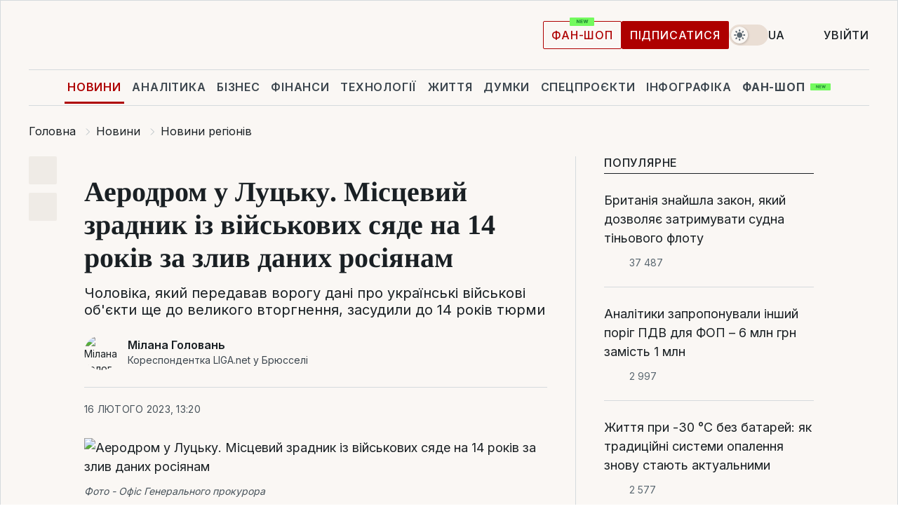

--- FILE ---
content_type: text/html; charset=UTF-8
request_url: https://news.liga.net/ua/region_news/news/aerodrom-v-lutske-mestnyy-predatel-iz-voennyh-syadet-na-14-let-za-sliv-dannyh-rossiyanam
body_size: 30257
content:
<!DOCTYPE html>
<html data-project="news" lang="uk"
      data-theme="light">
<head>
    <meta charset="UTF-8">
    <meta name="description" content="Чоловіка, який передавав ворогу дані про українські військові об'єкти ще до великого вторгнення, засудили до 14 років тюрми" >
<meta name="twitter:card" content="summary_large_image" >
<meta name="twitter:site" content="@LIGA.net" >
<meta name="twitter:title" content="Аеродром у Луцьку. Місцевий зрадник із військових сяде на 14 років за злив даних росіянам" >
<meta name="twitter:description" content="Чоловіка, який передавав ворогу дані про українські військові об'єкти ще до великого вторгнення, засудили до 14 років тюрми" >
<meta name="twitter:image" content="https://storage.liga.net/images/general/social/social-4422925-ua.png?v=1768372927" >
<meta property="og:site_name" content="LIGA.net" >
<meta property="og:type" content="article" >
<meta property="og:url" content="https://news.liga.net/ua/region_news/news/aerodrom-v-lutske-mestnyy-predatel-iz-voennyh-syadet-na-14-let-za-sliv-dannyh-rossiyanam" >
<meta property="og:title" content="Аеродром у Луцьку. Місцевий зрадник із військових сяде на 14 років за злив даних росіянам" >
<meta property="og:description" content="Чоловіка, який передавав ворогу дані про українські військові об'єкти ще до великого вторгнення, засудили до 14 років тюрми" >
<meta property="og:image" content="https://storage.liga.net/images/general/social/social-4422925-ua.png?v=1768372927" >
<meta property="article:published_time" content="2023-02-16 13:20:01" >
<meta property="article:modified_time" content="2023-02-16 13:28:51" >
<meta property="article:publisher" content="https://www.facebook.com/liga.net" >
<meta property="article:section" content="Новини регіонів" >
<meta name="robots" content="index, follow, max-image-preview:large" >
<meta property="article:tag" content="колаборант" >
<meta name="keywords" content="війна, Луцьк, волинь, зрадник, аеродром, колаборант" >
<meta name="news_keywords" content="війна, Луцьк, волинь, зрадник, аеродром, колаборант" >
<meta http-equiv="X-UA-Compatible" content="IE=edge" >
<meta name="csrf-token" content="" ><title>Аеродром у Луцьку. Місцевий зрадник із військових сяде на 14 років за злив даних росіянам | Новини України | LIGA.net</title><!-- DNS prefetch -->
<link rel='dns-prefetch' href='//securepubads.g.doubleclick.net' crossorigin>
<link rel='dns-prefetch' href='//adservice.google.com' crossorigin>
<link rel='dns-prefetch' href='//staticxx.facebook.com' crossorigin>
<link rel="dns-prefetch" href="//weserv.nl">

<link rel='preconnect' href='https://www.google-analytics.com' crossorigin>
<link rel='preconnect' href="https://google.com.ua" crossorigin>
<link rel='preconnect' href="https://google.com" crossorigin>
<link rel='preconnect' href="https://pagead2.googlesyndication.com" crossorigin>
<link rel='preconnect' href="https://securepubads.g.doubleclick.net" crossorigin>
<link rel='preconnect' href="https://stats.g.doubleclick.net" crossorigin>
<link rel='preconnect' href='https://www.facebook.com' crossorigin>
<link rel='preconnect' href='https://tpc.googlesyndication.com/' crossorigin>


<link rel='preconnect' href="https://ajax.googleapis.com" crossorigin>
<link rel='preconnect' href="https://cdn.ampproject.org" crossorigin>
<link rel='preconnect' href="https://adservice.google.com.ua" crossorigin>
<link rel='preconnect' href="https://www.googletagservices.com" crossorigin>
<link rel='preconnect' href="https://www.googletagmanager.com" crossorigin>
<link rel='preconnect' href="https://csi.gstatic.com" crossorigin>
<link rel='preconnect' href="https://tt.onthe.io" crossorigin>
<link rel='preconnect' href="https://cdn.onthe.io" crossorigin>
<link rel='preconnect' href="https://loadercdn.com/" crossorigin>
<link rel='preconnect' href="https://connect.facebook.net" crossorigin>
<link rel='preconnect' href="https://storage.googleapis.com" crossorigin>
<link rel="preconnect" href="https://images.weserv.nl" crossorigin>
<link rel="preconnect" href="https://wsrv.nl" crossorigin>
<link rel='preconnect' href="https://cdn.liga.net" crossorigin>

<link rel="alternate" type="application/rss+xml" title="LIGA.net. Політика і новини світу" href="https://www.liga.net/ua/news/all/rss.xml">
<link rel="alternate" type="application/rss+xml" title="LIGA.net. Новини бізнесу" href="https://www.liga.net/ua/biz/all/rss.xml">
<link rel="alternate" type="application/rss+xml" title="LIGA.net. Новини телекому та технологій" href="https://www.liga.net/ua/tech/all/rss.xml">
<link rel="alternate" type="application/rss+xml" title="LIGA.net. Life - корисні поради та новини" href="https://www.liga.net/ua/life/all/rss.xml">
<link rel="alternate" type="application/rss+xml" title="LIGA.net. Новини фінансового світу" href="https://www.liga.net/ua/fin/export/all.xml">
<link rel="alternate" type="application/rss+xml" title="LIGA.net. Блоги" href="https://www.liga.net/ua/rss/blog.xml">

<meta name="viewport" content="width=device-width, initial-scale=1.0, maximum-scale=5">
<meta name="color-scheme" content="light dark">
    <style>
        /* Перевіряємо, чи користувач раніше обрав темну тему або його система налаштована на темну тему */
        :root {
            color-scheme: light dark; /* Допомагає уникнути блимання */
        }

        html[data-theme='dark'],
        @media (prefers-color-scheme: dark) {
            body {
                background-color: #1A2024;
                color: #FAF7F4;
            }
            /* Додайте інші критичні стилі для темної теми */
        }
    </style>

<link rel="preload" href="https://cdn.liga.net/assets/fonts/Inter/Inter-Cyrillic.woff2" as="font" crossorigin type="font/woff2">
<link rel="preload" href="https://cdn.liga.net/assets/fonts/Inter/Inter-Latin.woff2" as="font" crossorigin type="font/woff2">
<link rel="preload" href="https://cdn.liga.net/assets/fonts/Tinos/Tinos-Bold-Latin.woff2" as="font" crossorigin type="font/woff2">
<link rel="preload" href="https://cdn.liga.net/assets/fonts/Tinos/Tinos-Bold-Cyrillic.woff2" as="font" crossorigin type="font/woff2">
<script src="/cdn-cgi/scripts/7d0fa10a/cloudflare-static/rocket-loader.min.js" data-cf-settings="e6b17b3c5ce85e9092d0453f-|49"></script><link rel="preload" as="style" href="https://cdn.liga.net/assets/fonts/fonts.css" crossorigin="anonymous" onload="this.rel='stylesheet'"/>
<!--<link rel="stylesheet" href="https://cdn.liga.net/assets/fonts/fonts.css" media="print" onload="this.media='all'">-->

<meta property="fb:app_id" content="112838268763067">
<meta name="format-detection" content="telephone=no">

<link rel="publisher" href="https://plus.google.com/113610967144302019071">
<link rel="chrome-webstore-item" href="https://chrome.google.com/webstore/detail/noochlbenmacmjbccdfffbcloilhoceh">

<link rel="search" type="application/opensearchdescription+xml" title="LIGA.net" href="https://www.liga.net/search-ua.xml">

<!--for PWA-->
<link rel="apple-touch-icon" sizes="180x180" href="https://www.liga.net/design/images/pwa_icons/apple-touch-icon.png">
<link rel="icon" type="image/png" sizes="32x32" href="https://www.liga.net/design/images/pwa_icons/favicon-32x32.png">
<link rel="icon" type="image/png" sizes="16x16" href="https://www.liga.net/design/images/pwa_icons/favicon-16x16.png">
<link rel="manifest" href="https://www.liga.net/design/images/pwa_icons/site.webmanifest">
<link rel="mask-icon" href="https://www.liga.net/design/images/pwa_icons/safari-pinned-tab.svg" color="#e40d24">
<link rel="shortcut icon" href="https://www.liga.net/design/images/pwa_icons/favicon.ico">
<meta name="msapplication-TileColor" content="#e40d24">
<meta name="msapplication-config" content="https://www.liga.net/design/images/pwa_icons/browserconfig.xml">
<meta name="theme-color" content="#e40d24">
<!-- end for PWA-->

<link rel="stylesheet" href="https://cdn.liga.net/assets/css/global.css?v=2026011408" type="text/css">


<link href="https://news.liga.net/ua/region_news/news/aerodrom-v-lutske-mestnyy-predatel-iz-voennyh-syadet-na-14-let-za-sliv-dannyh-rossiyanam" rel="canonical" >
<link href="https://news.liga.net/ua/amp/region_news/news/aerodrom-v-lutske-mestnyy-predatel-iz-voennyh-syadet-na-14-let-za-sliv-dannyh-rossiyanam" rel="amphtml" >
<link href="https://news.liga.net/region_news/news/aerodrom-v-lutske-mestnyy-predatel-iz-voennyh-syadet-na-14-let-za-sliv-dannyh-rossiyanam" hreflang="ru" rel="alternate" >
<link href="https://news.liga.net/ua/region_news/news/aerodrom-v-lutske-mestnyy-predatel-iz-voennyh-syadet-na-14-let-za-sliv-dannyh-rossiyanam" hreflang="uk" rel="alternate" >
<link href="https://cdn.liga.net/pages/article/index.css?v=2026011408" media="screen" rel="stylesheet" type="text/css" >
<script src="/cdn-cgi/scripts/7d0fa10a/cloudflare-static/rocket-loader.min.js" data-cf-settings="e6b17b3c5ce85e9092d0453f-|49"></script><link href="https://cdn.liga.net/pages/paywall/index.css?v=2026011408" media="print" rel="stylesheet" type="text/css" onload="this.media='all'" >
<link href="https://wsrv.nl/?output=webp&amp;url=www.liga.net/images/general/2023/02/16/20230216130535-6230.jpg&amp;w=780&amp;fit=cover" media="image/webp" rel="preload" as="image" ><script type="e6b17b3c5ce85e9092d0453f-text/javascript">var page_razdel = '0';
var page_theme_id = '0';
var page_rubric = 'region_news';
var page_tags = ["війна","Луцьк","волинь","зрадник","аеродром","колаборант"];
var page_id = '4422925';
var page_url = '/ua/region_news/news/aerodrom-v-lutske-mestnyy-predatel-iz-voennyh-syadet-na-14-let-za-sliv-dannyh-rossiyanam';
var page_domain = location.hostname;
var main_domain = 'https://www.liga.net';
var current_domain = 'https://news.liga.net';
var site_project = 'news';
var testUser = location.href.includes('?bannertest=1');
var cdn = 'https://cdn.liga.net';
var isCommercialArticle = '';
var socialProviders = [{"name":"facebook","url":"https:\/\/www.liga.net\/ua\/auth\/facebook","icon":"#fb-modal"},{"name":"google","url":"https:\/\/www.liga.net\/ua\/auth\/google","icon":"#google-modal"}];
</script>
    <script type="e6b17b3c5ce85e9092d0453f-text/javascript">var dataLayer = window.dataLayer || [];
dataLayer.push({"articleID":"4422925","articleTitle":"\u0410\u0435\u0440\u043e\u0434\u0440\u043e\u043c \u0443 \u041b\u0443\u0446\u044c\u043a\u0443. \u041c\u0456\u0441\u0446\u0435\u0432\u0438\u0439 \u0437\u0440\u0430\u0434\u043d\u0438\u043a \u0456\u0437 \u0432\u0456\u0439\u0441\u044c\u043a\u043e\u0432\u0438\u0445 \u0441\u044f\u0434\u0435 \u043d\u0430 14 \u0440\u043e\u043a\u0456\u0432 \u0437\u0430 \u0437\u043b\u0438\u0432 \u0434\u0430\u043d\u0438\u0445 \u0440\u043e\u0441\u0456\u044f\u043d\u0430\u043c","articleSection":"","articleRubric":"\u041d\u043e\u0432\u0438\u043d\u0438 \u0440\u0435\u0433\u0456\u043e\u043d\u0456\u0432","articleAuthors":"\u041c\u0456\u043b\u0430\u043d\u0430 \u0413\u043e\u043b\u043e\u0432\u0430\u043d\u044c","articleTranslators":"\u0410\u043d\u0430\u0441\u0442\u0430\u0441\u0456\u044f \u041a\u0440\u0430\u0441\u0435\u043d\u0435\u0446\u044c","articleModifiedTime":"2023-02-16 13:28:51","articlePublishedtime":"2023-02-16 13:20:01","articleTags":"\u0432\u0456\u0439\u043d\u0430, \u041b\u0443\u0446\u044c\u043a, \u0432\u043e\u043b\u0438\u043d\u044c, \u0437\u0440\u0430\u0434\u043d\u0438\u043a, \u0430\u0435\u0440\u043e\u0434\u0440\u043e\u043c, \u043a\u043e\u043b\u0430\u0431\u043e\u0440\u0430\u043d\u0442","articleType":"\u041d\u043e\u0432\u043e\u0441\u0442\u044c","articleWordCount":170,"has_aigen":0});</script>
    <script type="e6b17b3c5ce85e9092d0453f-text/javascript">(function(w,d,s,l,i){w[l]=w[l]||[];w[l].push({'gtm.start': new Date().getTime(),event:'gtm.js'});var f=d.getElementsByTagName(s)[0], j=d.createElement(s),dl=l!='dataLayer'?'&l='+l:'';j.async=true;j.src='https://www.googletagmanager.com/gtm.js?id='+i+dl;f.parentNode.insertBefore(j,f);})(window,document,'script','dataLayer','GTM-5NJRMLH');</script>

    <script src="/beta/js/libs/cookies.js?v=2026011408" type="e6b17b3c5ce85e9092d0453f-text/javascript"></script>
    <script type="e6b17b3c5ce85e9092d0453f-text/javascript">
        const botPattern = "(googlebot\/|bot|Googlebot-Mobile|Googlebot-Image|Google favicon|Mediapartners-Google|bingbot|slurp|java|wget|curl|Lighthouse)";
        const re = new RegExp(botPattern, 'i');
        const userAgent = navigator.userAgent;

        let realAgent = true;

        if (re.test(userAgent)) {
            let realAgent = false;
        }

        if (typeof lang === "undefined") {
            var lang = document.getElementsByTagName('html')[0].getAttribute('lang');
        }

        if (typeof locale === "undefined") {
            var locale = 'uk_UA';
        }
        const api = Cookies.withAttributes({path: '/', domain: 'liga.net', secure: true})

        var is_login = Cookies.get('is_login'),
            is_subscribe = isSubscribe = Cookies.get('is_subscribe'),
            is_show_ad = isShowAd = Cookies.get('isShowAd')

        const isHideAdvert = function () {
            var hideAdvert = is_show_ad === 'false' && is_login === 'true' || typeof realAgent !== 'undefined' && realAgent == false;

            if (isCommercialArticle === 'true') {
                hideAdvert = true;
            }

            return hideAdvert;
        }
        var user_id = (Cookies.get("user_id") === "" || Cookies.get("user_id") === undefined) ? 0 : Cookies.get("user_id");
        var user_email = Cookies.get("email");
    </script>

    <style>
        #catfish-wrapper {
            position: fixed;
            left: 0;
            right: 0;
            display: none;
            padding: 10px 0;
            background: rgba(0, 0, 0, .6);
            z-index: 899999;
            bottom: 0 !important
        }

        @media (max-width: 766px) {
            #catfish-wrapper {
                bottom: 60px;
                padding: 0;
            }
        }

        #catfish-wrapper div {
            width: 100% !important;
            text-align: center !important
        }

        #catfish-close-btn {
            margin: 0;
            display: none;
            width: 28px !important;
            position: absolute;
            top: 0;
            right: 0;
            height: 28px;
            background-image: url('[data-uri]');
            background-size: 100%;
            background-color: rgba(255, 255, 255, 0.95);
            cursor: pointer;
            z-index: 110000
        }

        #catfish-close-btn.visible {
            display: block;
        }

        #div-gpt-ad-BRANDING {
            display: flex;
        }

        #div-gpt-ad-BRANDING iframe {

        }

        @media (min-width: 1200px) {

            #div-gpt-ad-BRANDING iframe {
                position: fixed;
                left: 0;
                right: 0;
                top: 0;
                bottom: 0;
                width: 100%;
                height: 100vh;
                z-index: 0;
            }
        }
    </style>
</head>
<body data-page="news-region_news-view">
<noscript><iframe src='https://www.googletagmanager.com/ns.html?id=GTM-5NJRMLH' height='0' width='0' style='display:none;visibility:hidden'></iframe></noscript>

<div data-client-type="all" data-ad-slot="liganet_TOP_branding" data-template="none"></div>

<div class="container is-border">
    
<div class="support-cta">
    <div class="support-cta__text">Відповідальна якісна журналістика</div>
    <a href="https://www.liga.net/ua/donation" class="button button-sm support-cta__btn">Підписатися</a>
</div>

<header class="header">
    <div class="header__top">
        <a href="https://www.liga.net/ua" class="header__logo" aria-label="logo">
            <svg class="header__logo-icon" width="212" height="54">
                <use xlink:href="#logo"></use>
            </svg>
            <span class="sr-only">liga.net</span>
        </a>

        <div class="header__actions">
            <!--    <a href="#" class="weather-widget header__weather">-->
<!--          <span class="weather-widget__temperature">-->
<!--              <svg class="weather-widget__temperature-icon">-->
<!--                <use xlink:href="#weather"></use>-->
<!--              </svg>-->
<!--              -7°С-->
<!--          </span>-->
<!--        <span class="weather-widget__city">Івано-Франківськ</span>-->
<!--    </a>-->

            <label class="theme-switcher">
                <input type="checkbox" class="theme-switcher__input" />
                <span class="theme-switcher__control"></span>

                <span class="sr-only">theme</span>
            </label>

            <div class="dropdown-widget header__language">
    <div class="dropdown-widget__current">
        UA        <svg width="10" height="6">
            <use xlink:href="#chevron-down"></use>
        </svg>
    </div>

    <ul class="dropdown-widget__list top">
        
            <li class="dropdown-widget__item">
                <a href="https://news.liga.net/region_news/news/aerodrom-v-lutske-mestnyy-predatel-iz-voennyh-syadet-na-14-let-za-sliv-dannyh-rossiyanam" class="dropdown-widget__link" onclick="if (!window.__cfRLUnblockHandlers) return false; setLangCookie('ru')" data-cf-modified-e6b17b3c5ce85e9092d0453f-="">
                    RU                </a>
            </li>
            </ul>
</div>

            <a href="https://shop.liga.net" target="_blank" class="button button-outline button-sm fan-btn hide-md" rel="nofollow">фан-шоп</a>

                            <a href="https://www.liga.net/ua/donation" class="button button-sm header__button header__button--last">Підписатися</a>
            
                            <div class="dropdown-widget__current js-show-auth">
                    <svg class="dropdown-widget__icon" width="14" height="15">
                        <use xlink:href="#user"></use>
                    </svg>
                    Увійти                </div>
            
            <button class="header__menu-btn js-toggle-menu">
                <svg width="14" height="14">
                    <use xlink:href="#menu-bar"></use>
                </svg>
                <span class="sr-only">Burger menu</span>
            </button>
        </div>
    </div>
</header>
<div class="header__bottom">
    <div class="search-widget header__search-for-menu">
        <form id="search_popup_menu" action="https://www.liga.net/ua/search/result" method="POST" class="search-widget__form">
            <input name="q" type="search" minlength="3" autocomplete="off" required placeholder="Пошук по сайту" class="search-widget__input">
            <button class="search-widget__send" type="submit" aria-label="Пошук">
                <svg>
                    <use xlink:href="#search-big"></use>
                </svg>
                <span class="sr-only">search-icon</span>
            </button>
        </form>
    </div>
    <a href="https://www.liga.net/ua" class="header__home hide-sm" aria-label="home">
        <svg class="header__home-icon">
            <use xlink:href="#home"></use>
        </svg>

        <span class="sr-only">home-icon</span>
    </a>
    <nav class="header-menu header__menu">

        <ul class="header-menu__list" id="menu">
            <li class="header-menu__item active">
                <a href="https://news.liga.net/ua" class="header-menu__link">Новини</a>
            </li>
            <li class="header-menu__item">
                <a href="https://www.liga.net/ua/analytics" class="header-menu__link">Аналітика</a>
            </li>
            <li class="header-menu__item">
                <a href="https://biz.liga.net/ua" class="header-menu__link">Бізнес</a>
            </li>
            <li class="header-menu__item">
                <a href="https://finance.liga.net/ua" class="header-menu__link">Фінанси</a>
            </li>
            <li class="header-menu__item">
                <a href="https://tech.liga.net/ua" class="header-menu__link">Технології</a>
            </li>
            <li class="header-menu__item">
                <a href="https://life.liga.net" class="header-menu__link">Життя</a>
            </li>
            <li class="header-menu__item">
                <a href="https://www.liga.net/ua/opinion" class="header-menu__link">Думки</a>
            </li>
            <li class="header-menu__item">
                <a href="https://www.liga.net/ua/projects" class="header-menu__link">Спецпроєкти</a>
            </li>
            <li class="header-menu__item">
                <a href="https://www.liga.net/ua/infographic-of-the-day" class="header-menu__link">Інфографіка</a>
            </li>
            <li class="header-menu__item order">
                <a href="https://shop.liga.net" target="_blank" class="header-menu__link" rel="nofollow">
                    <b>фан-шоп</b>
                    <svg class="visible" width="29" height="10" viewBox="0 0 29 10" fill="none" xmlns="http://www.w3.org/2000/svg">
                        <rect width="29" height="9.94286" rx="0.951976" fill="#73FA5E"/>
                        <path d="M11.7062 2.51492V6.66016H10.9492L9.14577 4.05117H9.11541V6.66016H8.239V2.51492H9.00814L10.7974 5.12188H10.8338V2.51492H11.7062ZM12.7153 6.66016V2.51492H15.5085V3.2375H13.5917V4.22523H15.3647V4.94782H13.5917V5.93757H15.5165V6.66016H12.7153ZM17.4233 6.66016L16.2372 2.51492H17.1946L17.8807 5.39513H17.9151L18.6721 2.51492H19.4919L20.2468 5.4012H20.2833L20.9694 2.51492H21.9268L20.7407 6.66016H19.8866L19.0972 3.94996H19.0648L18.2774 6.66016H17.4233Z" fill="#187D31"/>
                    </svg>
                </a>
            </li>
                            <li class="header-menu__item">
                    <a href="https://www.liga.net/promocode/ua" class="header-menu__link">Промокоди</a>
                </li>
                <li class="header-menu__item">
                    <a href="https://file.liga.net/ua" class="header-menu__link">Досьє</a>
                </li>
                <li class="header-menu__item">
                    <a href="https://blog.liga.net" class="header-menu__link">Блоги</a>
                </li>
                <li class="header-menu__item">
                    <a href="https://www.liga.net/igaming//ua" class="header-menu__link">iGaming</a>
                </li>
                <li class="header-menu__item">
                    <a href="https://radnyky.liga.net/" class="header-menu__link">LIGA. Радників</a>
                </li>
                    </ul>
        <span class="header-menu__button" style="display: none;">...</span>
        <ul class="dropdown-widget header-menu__dropdown"></ul>
    </nav>

    <button type="button" class="header__search-btn js-toggle-search hide-sm" aria-label="Пошук">
        <svg>
            <use xlink:href="#search-big"></use>
        </svg>
        <span class="sr-only">searc-big-icon</span>
    </button>
</div>

<div class="search-widget header__search">
    <form id="search_popup" action="https://www.liga.net/ua/search/result" method="POST" class="search-widget__form">
        <input name="q" type="search" minlength="3" autocomplete="off" required placeholder="Пошук по сайту" class="search-widget__input">
        <button class="search-widget__send" type="submit" aria-label="Пошук">
            <svg>
                <use xlink:href="#search-big"></use>
            </svg>
            <span class="sr-only">search-big-icon-popup</span>
        </button>
    </form>
</div>


    
    
    <script type="application/ld+json">{"@context":"https:\/\/schema.org","@graph":[{"headline":"\u0410\u0435\u0440\u043e\u0434\u0440\u043e\u043c \u0443 \u041b\u0443\u0446\u044c\u043a\u0443. \u041c\u0456\u0441\u0446\u0435\u0432\u0438\u0439 \u0437\u0440\u0430\u0434\u043d\u0438\u043a \u0456\u0437 \u0432\u0456\u0439\u0441\u044c\u043a\u043e\u0432\u0438\u0445 \u0441\u044f\u0434\u0435 \u043d\u0430 14 \u0440\u043e\u043a\u0456\u0432 \u0437\u0430 \u0437\u043b\u0438\u0432 \u0434\u0430\u043d\u0438\u0445 \u0440\u043e\u0441\u0456\u044f\u043d\u0430\u043c","description":"\u0427\u043e\u043b\u043e\u0432\u0456\u043a\u0430, \u044f\u043a\u0438\u0439 \u043f\u0435\u0440\u0435\u0434\u0430\u0432\u0430\u0432 \u0432\u043e\u0440\u043e\u0433\u0443 \u0434\u0430\u043d\u0456 \u043f\u0440\u043e \u0443\u043a\u0440\u0430\u0457\u043d\u0441\u044c\u043a\u0456 \u0432\u0456\u0439\u0441\u044c\u043a\u043e\u0432\u0456 \u043e\u0431&#039;\u0454\u043a\u0442\u0438 \u0449\u0435 \u0434\u043e \u0432\u0435\u043b\u0438\u043a\u043e\u0433\u043e \u0432\u0442\u043e\u0440\u0433\u043d\u0435\u043d\u043d\u044f, \u0437\u0430\u0441\u0443\u0434\u0438\u043b\u0438 \u0434\u043e 14 \u0440\u043e\u043a\u0456\u0432 \u0442\u044e\u0440\u043c\u0438","name":"","url":"https:\/\/news.liga.net\/ua\/region_news\/news\/aerodrom-v-lutske-mestnyy-predatel-iz-voennyh-syadet-na-14-let-za-sliv-dannyh-rossiyanam","mainEntityOfPage":"https:\/\/news.liga.net\/ua\/region_news\/news\/aerodrom-v-lutske-mestnyy-predatel-iz-voennyh-syadet-na-14-let-za-sliv-dannyh-rossiyanam","datePublished":"2023-02-16T13:20:01+02:00","dateModified":"2023-02-16T13:28:51+02:00","publisher":{"name":"LIGA.net","logo":{"url":"https:\/\/www.liga.net\/public\/design\/images\/liga-sponsor.jpg","width":126,"height":34,"@type":"ImageObject","@context":"https:\/\/schema.org\/"},"@type":"Organization","@context":"https:\/\/schema.org\/"},"image":{"representativeOfPage":"true","url":"https:\/\/www.liga.net\/images\/general\/2023\/02\/16\/20230216130535-6230.jpg?v=1676545535","@type":"ImageObject","@context":"https:\/\/schema.org\/"},"articleSection":"\u041d\u043e\u0432\u0438\u043d\u0438 \u0440\u0435\u0433\u0456\u043e\u043d\u0456\u0432","articleBody":"\u041d\u0430 \u0412\u043e\u043b\u0438\u043d\u0456 \u0434\u043e 14 \u0440\u043e\u043a\u0456\u0432 \u043f\u043e\u0437\u0431\u0430\u0432\u043b\u0435\u043d\u043d\u044f \u0432\u043e\u043b\u0456 \u0437\u0430\u0441\u0443\u0434\u0438\u043b\u0438 \u0447\u043e\u043b\u043e\u0432\u0456\u043a\u0430, \u044f\u043a\u0438\u0439 \u0449\u0435 \u0434\u043e \u043f\u043e\u0432\u043d\u043e\u043c\u0430\u0441\u0448\u0442\u0430\u0431\u043d\u043e\u0457 \u0432\u0456\u0439\u043d\u0438 \u0437\u043b\u0438\u0432\u0430\u0432 \u0440\u043e\u0441\u0456\u0439\u0441\u044c\u043a\u043e\u043c\u0443 \u0413\u0435\u043d\u0448\u0442\u0430\u0431\u0443 \u0456\u043d\u0444\u043e\u0440\u043c\u0430\u0446\u0456\u044e \u043f\u0440\u043e \u0432\u0456\u0439\u0441\u044c\u043a\u043e\u0432\u0456 \u043e\u0431&#039;\u0454\u043a\u0442\u0438 \u0432 \u0423\u043a\u0440\u0430\u0457\u043d\u0456, \u0437\u043e\u043a\u0440\u0435\u043c\u0430 \u043f\u0440\u043e \u0432\u0456\u0439\u0441\u044c\u043a\u043e\u0432\u0438\u0439 \u0430\u0435\u0440\u043e\u0434\u0440\u043e\u043c \u0443 \u041b\u0443\u0446\u044c\u043a\u0443. \u041f\u0440\u043e \u0446\u0435 \u0439\u0434\u0435\u0442\u044c\u0441\u044f \u0443 \u043f\u043e\u0432\u0456\u0434\u043e\u043c\u043b\u0435\u043d\u043d\u0456 \u043f\u0440\u0435\u0441\u0441\u043b\u0443\u0436\u0431\u0438 \u041e\u0444\u0456\u0441\u0443 \u0433\u0435\u043d\u043f\u0440\u043e\u043a\u0443\u0440\u043e\u0440\u0430.\u0427\u0438\u0442\u0430\u0439\u0442\u0435 \u043d\u0430\u0441 \u0432 Telegram: \u0442\u0456\u043b\u044c\u043a\u0438 \u0432\u0430\u0436\u043b\u0438\u0432\u0456 \u0442\u0430 \u043f\u0435\u0440\u0435\u0432\u0456\u0440\u0435\u043d\u0456 \u043d\u043e\u0432\u0438\u043d\u0438\u0417\u0440\u0430\u0434\u043d\u0438\u043a \u2014 \u043a\u043e\u043b\u0438\u0448\u043d\u0456\u0439 \u0432\u0456\u0439\u0441\u044c\u043a\u043e\u0432\u043e\u0441\u043b\u0443\u0436\u0431\u043e\u0432\u0435\u0446\u044c. \u0421\u0443\u0434 \u0434\u043e\u0432\u0456\u0432 \u0439\u043e\u0433\u043e \u043f\u0440\u0438\u0447\u0435\u0442\u043d\u0456\u0441\u0442\u044c \u0449\u043e\u0434\u043e \u0441\u043f\u0456\u0432\u043f\u0440\u0430\u0446\u0456 \u0437 \u0440\u043e\u0441\u0456\u0439\u0441\u044c\u043a\u0438\u043c\u0438 \u0441\u043f\u0435\u0446\u0441\u043b\u0443\u0436\u0431\u0430\u043c\u0438 \u0442\u0430 \u0432\u0441\u0442\u0430\u043d\u043e\u0432\u0438\u0432, \u0449\u043e \u0437 2019 \u0434\u043e 2020 \u0440\u043e\u043a\u0443 \u0442\u043e\u0439 \u043f\u0435\u0440\u0435\u0434\u0430\u0432\u0430\u0432 \u0457\u043c \u0456\u043d\u0444\u043e\u0440\u043c\u0430\u0446\u0456\u044e \u043f\u0440\u043e \u0432\u0456\u0439\u0441\u044c\u043a\u043e\u0432\u0456 \u043e\u0431&#039;\u0454\u043a\u0442\u0438 \u043d\u0430 \u0412\u043e\u043b\u0438\u043d\u0456.\u041e\u0441\u043e\u0431\u043b\u0438\u0432\u043e \u0446\u0456\u043a\u0430\u0432\u0438\u043b\u0438\u0441\u044c \u0440\u043e\u0441\u0456\u044f\u043d\u0438 \u0432\u0456\u0439\u0441\u044c\u043a\u043e\u0432\u0438\u043c \u0430\u0435\u0440\u043e\u0434\u0440\u043e\u043c\u043e\u043c \u0432 \u041b\u0443\u0446\u044c\u043a\u0443.\u00a0\u0427\u0438\u0442\u0430\u0439\u0442\u0435 \u0442\u0430\u043a\u043e\u0436:\u00a0\u0423 \u041a\u0440\u0438\u043c\u0443 \u0443\u043a\u0440\u0430\u0457\u043d\u0446\u044f \u0428\u0438\u0440\u0456\u043d\u0433\u0430 \u0437\u0430\u0441\u0443\u0434\u0438\u043b\u0438 \u0437\u0430 &quot;\u0448\u043f\u0438\u0433\u0443\u043d\u0441\u0442\u0432\u043e&quot; \u043d\u0430 12 \u0440\u043e\u043a\u0456\u0432&quot;\u0412\u043e\u0440\u043e\u0433\u0430 \u0446\u0456\u043a\u0430\u0432\u0438\u043b\u0438 \u0434\u0430\u043d\u0456 \u043f\u0440\u043e \u043c\u0456\u0441\u0446\u044f \u0440\u043e\u0437\u043c\u0456\u0449\u0435\u043d\u043d\u044f \u0441\u043f\u043e\u0440\u0443\u0434 \u0442\u0430 \u0442\u0435\u0445\u043d\u0456\u043a\u0438, \u043e\u0437\u0431\u0440\u043e\u0454\u043d\u043d\u044f, \u0437\u0430\u0431\u0435\u0437\u043f\u0435\u0447\u0435\u043d\u0456\u0441\u0442\u044c \u043d\u0430\u0432\u0456\u0433\u0430\u0446\u0456\u0439\u043d\u0438\u043c\u0438 \u0437\u0430\u0441\u043e\u0431\u0430\u043c\u0438, \u0432\u0456\u0434\u043e\u043c\u043e\u0441\u0442\u0456 \u043f\u0440\u043e \u0432\u0456\u0439\u0441\u044c\u043a\u043e\u0432\u043e\u0441\u043b\u0443\u0436\u0431\u043e\u0432\u0446\u0456\u0432, \u044f\u043a\u0456 \u043f\u0440\u043e\u0445\u043e\u0434\u044f\u0442\u044c \u0432\u0456\u0439\u0441\u044c\u043a\u043e\u0432\u0443 \u0441\u043b\u0443\u0436\u0431\u0443, \u0444\u0443\u043d\u043a\u0446\u0456\u043e\u043d\u0443\u0432\u0430\u043d\u043d\u044f \u043f\u0440\u043e\u043f\u0443\u0441\u043a\u043d\u043e\u0433\u043e \u0440\u0435\u0436\u0438\u043c\u0443, \u043d\u0430\u044f\u0432\u043d\u0456\u0441\u0442\u044c \u043d\u0435\u0434\u043e\u043b\u0456\u043a\u0456\u0432 \u0443 \u0441\u0438\u0441\u0442\u0435\u043c\u0456 \u043e\u0445\u043e\u0440\u043e\u043d\u0438 \u0442\u0430 \u043e\u0431\u043e\u0440\u043e\u043d\u0438&quot;, \u2013 \u0439\u0434\u0435\u0442\u044c\u0441\u044f \u0432 \u043f\u043e\u0432\u0456\u0434\u043e\u043c\u043b\u0435\u043d\u043d\u0456.\u00a0\u041a\u0440\u0456\u043c \u0442\u043e\u0433\u043e, \u0432 \u043e\u0431\u043e\u0432&#039;\u044f\u0437\u043a\u0438 \u043a\u043e\u043b\u0430\u0431\u043e\u0440\u0430\u043d\u0442\u0430 \u0432\u0445\u043e\u0434\u0438\u043b\u043e \u0441\u0442\u0432\u043e\u0440\u0435\u043d\u043d\u044f \u0430\u0433\u0435\u043d\u0442\u0443\u0440\u0438 \u0437 \u043f\u0440\u043e\u0440\u043e\u0441\u0456\u0439\u0441\u044c\u043a\u0438 \u043d\u0430\u043b\u0430\u0448\u0442\u043e\u0432\u0430\u043d\u0438\u0445 \u0433\u0440\u043e\u043c\u0430\u0434\u044f\u043d.\u0427\u043e\u043b\u043e\u0432\u0456\u043a\u0430 \u0437\u0430\u0442\u0440\u0438\u043c\u0430\u043b\u0438 \u043f\u0456\u0434 \u0447\u0430\u0441 \u0441\u043f\u0440\u043e\u0431\u0438 \u043f\u0435\u0440\u0435\u0442\u0438\u043d\u0443 \u043d\u0438\u043c \u0434\u0435\u0440\u0436\u0430\u0432\u043d\u043e\u0433\u043e \u043a\u043e\u0440\u0434\u043e\u043d\u0443 \u0423\u043a\u0440\u0430\u0457\u043d\u0438 \u0434\u043b\u044f \u0437\u0443\u0441\u0442\u0440\u0456\u0447\u0456 \u0437 \u043a\u0443\u0440\u0430\u0442\u043e\u0440\u043e\u043c.25 \u0441\u0435\u0440\u043f\u043d\u044f 2022 \u0440\u043e\u043a\u0443\u00a012 \u0440\u043e\u043a\u0456\u0432 \u0432&#039;\u044f\u0437\u043d\u0438\u0446\u0456 \u043e\u0442\u0440\u0438\u043c\u0430\u0432 \u0437\u0440\u0430\u0434\u043d\u0438\u043a, \u044f\u043a\u0438\u0439 \u043f\u0440\u0430\u0446\u044e\u0432\u0430\u0432 \u0443 \u0441\u0435\u043a\u0440\u0435\u0442\u0430\u0440\u0456\u0430\u0442\u0456 \u041a\u0430\u0431\u043c\u0456\u043d\u0443 \u0456 \u043f\u0435\u0440\u0435\u0434\u0430\u0432\u0430\u0432 \u043a\u0443\u0440\u0430\u0442\u043e\u0440\u0430\u043c \u0456\u0437 \u0424\u0421\u0411 \u0420\u043e\u0441\u0456\u0457 \u0442\u0430\u0454\u043c\u043d\u0443 \u0456\u043d\u0444\u043e\u0440\u043c\u0430\u0446\u0456\u044e.","author":[{"name":"\u041c\u0456\u043b\u0430\u043d\u0430 \u0413\u043e\u043b\u043e\u0432\u0430\u043d\u044c","knowsAbout":"\u0423 \u0441\u0444\u0435\u0440\u0456 \u0436\u0443\u0440\u043d\u0430\u043b\u0456\u0441\u0442\u0438\u043a\u0438 \u0437 2020 \u0440\u043e\u043a\u0443. \u0423 2023 \u0440\u043e\u0446\u0456 \u043f\u0440\u0438\u0454\u0434\u043d\u0430\u043b\u0430\u0441\u044f \u0434\u043e \u043a\u043e\u043c\u0430\u043d\u0434\u0438 LIGA.net \u044f\u043a \u043d\u043e\u0432\u0438\u043d\u0430\u0440\u043a\u0430, \u0430 \u043f\u0456\u0441\u043b\u044f \u0434\u0432\u043e\u0445 \u0440\u043e\u043a\u0456\u0432 \u043d\u0430 \u0441\u0442\u0440\u0456\u0447\u0446\u0456 \u043e\u0442\u0440\u0438\u043c\u0430\u043b\u0430 \u043f\u043e\u0437\u0438\u0446\u0456\u044e \u043a\u043e\u0440\u0435\u0441\u043f\u043e\u043d\u0434\u0435\u043d\u0442\u0430 \u0443 \u0411\u0440\u044e\u0441\u0441\u0435\u043b\u0456.\r\n\u0417\u043e\u0441\u0435\u0440\u0435\u0434\u0436\u0435\u043d\u0430 \u043d\u0430 \u0432\u0438\u0441\u0432\u0456\u0442\u043b\u0435\u043d\u043d\u0456 \u043f\u0438\u0442\u0430\u043d\u044c \u0454\u0432\u0440\u043e\u0430\u0442\u043b\u0430\u043d\u0442\u0438\u0447\u043d\u043e\u0457 \u0456\u043d\u0442\u0435\u0433\u0440\u0430\u0446\u0456\u0457 \u0423\u043a\u0440\u0430\u0457\u043d\u0438. \u0413\u043e\u0442\u0443\u0454 \u0430\u043d\u0430\u043b\u0456\u0442\u0438\u0447\u043d\u0456 \u043c\u0430\u0442\u0435\u0440\u0456\u0430\u043b\u0438, \u0431\u0435\u0440\u0435 \u043a\u043e\u043c\u0435\u043d\u0442\u0430\u0440\u0456 \u0442\u0430 \u0456\u043d\u0442\u0435\u0440\u0432'\u044e \u0443 \u0441\u0432\u0456\u0442\u043e\u0432\u0438\u0445 \u043f\u043e\u043b\u0456\u0442\u0438\u043a\u0456\u0432, \u0449\u043e\u0431 \u0440\u043e\u0437\u043a\u0440\u0438\u0442\u0438 \u0432\u0438\u043a\u043b\u0438\u043a\u0438, \u044f\u043a\u0456 \u0441\u0442\u043e\u044f\u0442\u044c \u043d\u0430 \u0448\u043b\u044f\u0445\u0443 \u0423\u043a\u0440\u0430\u0457\u043d\u0438 \u0434\u043e \u0447\u043b\u0435\u043d\u0441\u0442\u0432\u0430 \u0432 \u0404\u0421 \u0442\u0430 \u041d\u0410\u0422\u041e.\r\n\u041f\u0440\u043e\u0444\u0435\u0441\u0456\u0439\u043d\u0456 \u0456\u043d\u0442\u0435\u0440\u0435\u0441\u0438: \u043f\u043e\u043b\u0456\u0442\u0438\u043a\u0430, \u043c\u0456\u0436\u043d\u0430\u0440\u043e\u0434\u043d\u0456 \u0432\u0456\u0434\u043d\u043e\u0441\u0438\u043d\u0438, \u0454\u0432\u0440\u043e\u0456\u043d\u0442\u0435\u0433\u0440\u0430\u0446\u0456\u044f, \u0441\u0443\u0441\u043f\u0456\u043b\u044c\u043d\u0456 \u043f\u0440\u043e\u0446\u0435\u0441\u0438.","image":"https:\/\/wsrv.nl\/?output=webp&url=storage.liga.net\/images\/general\/2026\/01\/07\/20260107121652-6166.jpg&w=100&h=100&fit=cover&a=right","url":"https:\/\/www.liga.net\/ua\/author\/milana-golovan","jobTitle":"\u041a\u043e\u0440\u0435\u0441\u043f\u043e\u043d\u0434\u0435\u043d\u0442\u043a\u0430 LIGA.net \u0443 \u0411\u0440\u044e\u0441\u0441\u0435\u043b\u0456","social":{"facebook":"https:\/\/www.facebook.com\/milana.franta\/?locale=ru_RU","linkedin":"https:\/\/www.linkedin.com\/in\/milana-holovan-8b8637261\/"},"email":"M.Holovan@liga.net","@type":"Person","@context":"https:\/\/schema.org\/"}],"@type":"NewsArticle","@context":"https:\/\/schema.org\/"},{"name":"LIGA.net","legalName":"\u0406\u043d\u0444\u043e\u0440\u043c\u0430\u0446\u0456\u0439\u043d\u0435 \u0430\u0433\u0435\u043d\u0442\u0441\u0442\u0432\u043e &quot;\u041b\u0406\u0413\u0410\u0411\u0406\u0417\u041d\u0415\u0421\u0406\u041d\u0424\u041e\u0420\u041c&quot;","url":"https:\/\/www.liga.net\/","logo":{"url":"https:\/\/www.liga.net\/public\/design\/images\/liga-sponsor.jpg","@type":"ImageObject","@context":"https:\/\/schema.org\/"},"sameAs":["https:\/\/www.facebook.com\/liga.net","https:\/\/twitter.com\/LIGAnet","https:\/\/t.me\/liganet","https:\/\/www.instagram.com\/liga_net\/"],"foundingDate":"1997","address":{"streetAddress":"\u0432\u0443\u043b. \u041f\u0430\u0440\u043a\u043e\u0432\u043e-\u0421\u0456\u0440\u0435\u0446\u044c\u043a\u0430, 23","addressLocality":"\u041a\u0438\u0457\u0432","postalCode":"04112","addressCountry":"UA","contactType":"headquarters","@type":"PostalAddress","@context":"https:\/\/schema.org\/"},"contactPoint":{"contactType":"headquarters","email":"lenta@liga.net","telephone":"+38-044-538-01-11","areaServed":"UA","availableLanguage":["ru-UA","uk-UA","en-GB"],"@type":"ContactPoint","@context":"https:\/\/schema.org\/"},"@type":"NewsMediaOrganization","@context":"https:\/\/schema.org\/"}]}</script><div class="article_container">
<article
        class="article"
        data-type="news"
        data-news_id="4422925"
        data-project="news"
        data-adult="false"
        data-layer="[base64]">
    <ol class="breadcrumbs article__breadcrumbs" itemscope itemtype="https://schema.org/BreadcrumbList">
            <li itemprop="itemListElement" itemscope itemtype="https://schema.org/ListItem" class="breadcrumbs__item">
                            <a href="https://www.liga.net/ua" itemprop="item" class="breadcrumbs__link"><span itemprop="name">Головна</span></a>
                        <meta itemprop="position" content="1" />
        </li>
            <li itemprop="itemListElement" itemscope itemtype="https://schema.org/ListItem" class="breadcrumbs__item">
                            <a href="/ua" itemprop="item" class="breadcrumbs__link"><span itemprop="name">Новини</span></a>
                        <meta itemprop="position" content="2" />
        </li>
            <li itemprop="itemListElement" itemscope itemtype="https://schema.org/ListItem" class="breadcrumbs__item">
                            <a href="/ua/region_news" itemprop="item" class="breadcrumbs__link"><span itemprop="name">Новини регіонів</span></a>
                        <meta itemprop="position" content="3" />
        </li>
            <li itemprop="itemListElement" itemscope itemtype="https://schema.org/ListItem" class="breadcrumbs__item">
                            <a href="https://news.liga.net/ua/region_news/news/aerodrom-v-lutske-mestnyy-predatel-iz-voennyh-syadet-na-14-let-za-sliv-dannyh-rossiyanam" itemprop="item" class="breadcrumbs__link"><span itemprop="name">Аеродром у Луцьку. Місцевий зрадник із військових сяде на 14 років за злив даних росіянам</span></a>
                        <meta itemprop="position" content="4" />
        </li>
    </ol>

    <div class="article__container">
        <!-- article-grid -->
        <div class="article-grid article__grid">

            <!-- article-content -->
            <div class="article-content article-grid__content">

                <div class="article-content__inner have-badge">
                    <aside class="article-content__aside">
    <ul class="article-nav article-content__nav" data-vr-contentbox>
        <li class="article-nav__item">
            <button class="article-nav__link article-nav__link--favorite tooltip-bottom" data-favorite="4422925" data-title="В закладки">
                <svg>
                    <use xlink:href="#favorite2"></use>
                </svg>
            </button>
        </li>
                <li class="article-nav__item">
            <button class="article-nav__link tooltip-bottom" data-title="Поділитися">
                <svg>
                    <use xlink:href="#share"></use>
                </svg>
            </button>
            <div class="article-nav__popup share-popup">
                <div class="share-popup__close">
                    <svg width="16" height="16">
                        <use xlink:href="#close"></use>
                    </svg>
                </div>
                <div class="share-popup__title">
                    <div class="share-popup__icon">
                        <svg width="20" height="18">
                            <use xlink:href="#share"></use>
                        </svg>
                    </div>
                    Поділитися                </div>
                <ul class="share-popup__list">
                    <li class="share-popup__item">
                        <a href="https://twitter.com/intent/tweet?url=https://news.liga.net/ua/region_news/news/aerodrom-v-lutske-mestnyy-predatel-iz-voennyh-syadet-na-14-let-za-sliv-dannyh-rossiyanam&text=Аеродром у Луцьку. Місцевий зрадник із військових сяде на 14 років за злив даних росіянам" target="_blank" class="share-popup__link" data-title="Поділитись в X">
                            <svg>
                                <use xlink:href="#twiter-x"></use>
                            </svg>
                        </a>
                    </li>
                    <li class="share-popup__item">
                        <a class="share-popup__link" href="https://telegram.me/share/url?url=https://news.liga.net/ua/region_news/news/aerodrom-v-lutske-mestnyy-predatel-iz-voennyh-syadet-na-14-let-za-sliv-dannyh-rossiyanam&text=Аеродром у Луцьку. Місцевий зрадник із військових сяде на 14 років за злив даних росіянам" target="_blank" data-title="Поділитись в Telegram">
                            <svg>
                                <use xlink:href="#tg"></use>
                            </svg>
                        </a>
                    </li>
                    <li class="share-popup__item">
                        <a class="share-popup__link" href="https://www.facebook.com/sharer/sharer.php?u=https://news.liga.net/ua/region_news/news/aerodrom-v-lutske-mestnyy-predatel-iz-voennyh-syadet-na-14-let-za-sliv-dannyh-rossiyanam" target="_blank" data-title="Поділитись в Facebook">
                            <svg>
                                <use xlink:href="#fb"></use>
                            </svg>
                        </a>
                    </li>
                </ul>
            </div>
        </li>
            </ul>
</aside>
                    <!-- article-header -->
                    <header class="article-header article-grid__header">
                                                <div class="article-header__chips"></div>
                        
                        <h1 class="article-header__title is-accent">Аеродром у Луцьку. Місцевий зрадник із військових сяде на 14 років за злив даних росіянам</h1>
                                                                            <div class="article-header__caption">Чоловіка, який передавав ворогу дані про українські військові об'єкти ще до великого вторгнення, засудили до 14 років тюрми</div>
                                                                                <div class="article-header__users padding" data-users-count="1">
                            <div class="user article-header__user">
                                    <picture><source media="(max-width: 30px)" srcset="https://wsrv.nl/?output=webp&url=storage.liga.net/images/general/2026/01/07/20260107121652-6166.jpg&w=30&h=30&fit=cover&a=right"><source media="(max-width: 30px)" srcset="https://wsrv.nl/?output=webp&url=storage.liga.net/images/general/2026/01/07/20260107121652-6166.jpg&w=30&h=30&fit=cover&a=right 1x, https://wsrv.nl/?output=webp&url=storage.liga.net/images/general/2026/01/07/20260107121652-6166.jpg&w=30&h=30&fit=cover&a=right&dpr=2 2x"><source media="(max-width: 60px)" srcset="https://wsrv.nl/?output=webp&url=storage.liga.net/images/general/2026/01/07/20260107121652-6166.jpg&w=60&h=60&fit=cover&a=right"><source media="(max-width: 60px)" srcset="https://wsrv.nl/?output=webp&url=storage.liga.net/images/general/2026/01/07/20260107121652-6166.jpg&w=60&h=60&fit=cover&a=right 1x, https://wsrv.nl/?output=webp&url=storage.liga.net/images/general/2026/01/07/20260107121652-6166.jpg&w=60&h=60&fit=cover&a=right&dpr=2 2x"><source media="(max-width: 100px)" srcset="https://wsrv.nl/?output=webp&url=storage.liga.net/images/general/2026/01/07/20260107121652-6166.jpg&w=100&h=100&fit=cover&a=right"><source media="(max-width: 100px)" srcset="https://wsrv.nl/?output=webp&url=storage.liga.net/images/general/2026/01/07/20260107121652-6166.jpg&w=100&h=100&fit=cover&a=right 1x, https://wsrv.nl/?output=webp&url=storage.liga.net/images/general/2026/01/07/20260107121652-6166.jpg&w=100&h=100&fit=cover&a=right&dpr=2 2x"><img src="https://wsrv.nl/?output=webp&url=storage.liga.net/images/general/2026/01/07/20260107121652-6166.jpg&w=100&h=100&fit=cover&a=right" srcset="https://wsrv.nl/?output=webp&url=storage.liga.net/images/general/2026/01/07/20260107121652-6166.jpg&w=100&h=100&fit=cover&a=right 1x, https://wsrv.nl/?output=webp&url=storage.liga.net/images/general/2026/01/07/20260107121652-6166.jpg&w=100&h=100&fit=cover&a=right&dpr=2 2x" alt="Мілана Головань" title="Мілана Головань" width="100" height="100"></picture>                                                <a href="https://www.liga.net/ua/author/milana-golovan" class="user__name">Мілана Головань</a>
                                                    <div class="user__role">Кореспондентка LIGA.net у Брюсселі</div>
                            </div>
            </div>
                                                <div class="article-header__actions">
                            <div class="article-header__info">
                                <time class="article-header__date" datetime="2023-02-16T13:20:01+02:00">16 лютого 2023, 13:20</time>
                                                            </div>
                        </div>
                    </header>
                    <!-- end article-header -->

                    <div class="article-body article-grid__body">
                        
                        
    <figure class="article-body__figure is-basic">
        <picture><source media="(max-width: 390px)" srcset="https://wsrv.nl/?output=webp&url=www.liga.net/images/general/2023/02/16/20230216130535-6230.jpg&w=390&fit=cover"><source media="(max-width: 390px)" srcset="https://wsrv.nl/?output=webp&url=www.liga.net/images/general/2023/02/16/20230216130535-6230.jpg&w=390&fit=cover 1x, https://wsrv.nl/?output=webp&url=www.liga.net/images/general/2023/02/16/20230216130535-6230.jpg&w=390&fit=cover&dpr=2 2x"><source media="(max-width: 412px)" srcset="https://wsrv.nl/?output=webp&url=www.liga.net/images/general/2023/02/16/20230216130535-6230.jpg&w=412&fit=cover"><source media="(max-width: 412px)" srcset="https://wsrv.nl/?output=webp&url=www.liga.net/images/general/2023/02/16/20230216130535-6230.jpg&w=412&fit=cover 1x, https://wsrv.nl/?output=webp&url=www.liga.net/images/general/2023/02/16/20230216130535-6230.jpg&w=412&fit=cover&dpr=2 2x"><source media="(max-width: 620px)" srcset="https://wsrv.nl/?output=webp&url=www.liga.net/images/general/2023/02/16/20230216130535-6230.jpg&w=620&fit=cover"><source media="(max-width: 620px)" srcset="https://wsrv.nl/?output=webp&url=www.liga.net/images/general/2023/02/16/20230216130535-6230.jpg&w=620&fit=cover 1x, https://wsrv.nl/?output=webp&url=www.liga.net/images/general/2023/02/16/20230216130535-6230.jpg&w=620&fit=cover&dpr=2 2x"><source media="(max-width: 780px)" srcset="https://wsrv.nl/?output=webp&url=www.liga.net/images/general/2023/02/16/20230216130535-6230.jpg&w=780&fit=cover"><source media="(max-width: 780px)" srcset="https://wsrv.nl/?output=webp&url=www.liga.net/images/general/2023/02/16/20230216130535-6230.jpg&w=780&fit=cover 1x, https://wsrv.nl/?output=webp&url=www.liga.net/images/general/2023/02/16/20230216130535-6230.jpg&w=780&fit=cover&dpr=2 2x"><img src="https://wsrv.nl/?output=webp&url=www.liga.net/images/general/2023/02/16/20230216130535-6230.jpg&w=780&fit=cover" srcset="https://wsrv.nl/?output=webp&url=www.liga.net/images/general/2023/02/16/20230216130535-6230.jpg&w=780&fit=cover 1x, https://wsrv.nl/?output=webp&url=www.liga.net/images/general/2023/02/16/20230216130535-6230.jpg&w=780&fit=cover&dpr=2 2x" alt="Аеродром у Луцьку. Місцевий зрадник із військових сяде на 14 років за злив даних росіянам" title="Аеродром у Луцьку. Місцевий зрадник із військових сяде на 14 років за злив даних росіянам" width="780" height="438" fetchpriority="high"></picture>        <figcaption>Фото - Офіс Генерального прокурора</figcaption>    </figure>

                        
                        
                                                <p>На Волині до 14 років позбавлення волі засудили чоловіка, який ще до повномасштабної війни зливав російському Генштабу інформацію про військові об'єкти в Україні, зокрема про військовий аеродром у Луцьку. Про це йдеться у повідомленні пресслужби Офісу генпрокурора.</p><p><strong>Читайте нас в Telegram: <a href="https://bit.ly/3OC0xVs" target="_blank" >тільки важливі та перевірені новини</a></strong></p><p>Зрадник — колишній військовослужбовець. Суд довів його причетність щодо співпраці з російськими спецслужбами та встановив, що з 2019 до 2020 року той передавав їм інформацію про військові об'єкти на Волині.</p><p>Особливо цікавились росіяни військовим аеродромом в Луцьку. </p><p>Читайте також: <a href="https://news.liga.net/ua/politics/news/v-krymu-ukraintsa-shiringa-zasudili-za-shpionaj-na-12-let">У Криму українця Ширінга засудили за "шпигунство" на 12 років</a></p><p>"Ворога цікавили дані про місця розміщення споруд та техніки, озброєння, забезпеченість навігаційними засобами, відомості про військовослужбовців, які проходять військову службу, функціонування пропускного режиму, наявність недоліків у системі охорони та оборони", – йдеться в повідомленні. </p><p>Крім того, в обов'язки колаборанта входило створення агентури з проросійськи налаштованих громадян.</p><p>Чоловіка затримали під час спроби перетину ним державного кордону України для зустрічі з куратором.</p><ul><li>25 серпня 2022 року 12 років в'язниці <a href="https://news.liga.net/ua/politics/news/15-let-vredil-ukraine-krot-fsb-v-sekretariate-kabmina-poluchil-12-let-tyurmy?fbclid=IwAR1l6fCKrUUObfX-gDqf4l9vcwYuboOePG2UeOIMpaPSB7nyKCtGx-NDwEw" target="_blank" >отримав зрадник</a>, який працював у секретаріаті Кабміну і передавав кураторам із ФСБ Росії таємну інформацію.</li></ul>                        
                        <div class="b-blocks article-footer__widget" id="contentRoll">
            <div id="content_banner_block_main">
            <div data-type="_mgwidget" data-widget-id="1013247" data-src-id="news.liga.net" style="margin-bottom:20px;"></div>
            <script type="e6b17b3c5ce85e9092d0453f-text/javascript">
                (function() {
                    const instanceId = 'contentRoll_' + Math.random().toString(36).substring(2, 9);

                    if (window[instanceId]) {
                        return;
                    }
                    window[instanceId] = true;

                    function loadMainRollScript() {
                        var head = document.getElementsByTagName('head')[0];
                        var script = document.createElement('script');
                        script.async = 'true';
                        script.src = "https://jsc.mgid.com/site/598308.js";
                        head.appendChild(script);
                        (function(w,q){w[q]=w[q]||[];w[q].push(["_mgc.load"])})(window,"_mgq");
                    }

                    let isAdvScriptLoaded = false;

                    function onScroll() {
                        const scrolledHeight = window.scrollY;
                        const viewportHeight = window.innerHeight;
                        if (scrolledHeight > 0.2 * viewportHeight && !isAdvScriptLoaded) {
                            isAdvScriptLoaded = true;
                            loadMainRollScript();
                            window.removeEventListener('scroll', onScroll);
                        }
                    }
                    window.addEventListener('scroll', onScroll);
                })();
            </script>
        </div>
    </div>
                        <div class="tags article__tags"><a href="https://www.liga.net/ua/tag/viyna" class="tags__link">війна</a><a href="https://www.liga.net/ua/tag/lutsk" class="tags__link">Луцьк</a><a href="https://www.liga.net/ua/tag/volin" class="tags__link">волинь</a><a href="https://www.liga.net/ua/tag/zradnik" class="tags__link">зрадник</a><a href="https://www.liga.net/ua/tag/aerodrom" class="tags__link">аеродром</a><a href="https://www.liga.net/ua/tag/kolaborant" class="tags__link">колаборант</a></div>                    </div>
                </div>

                
<div class="article-footer article-content__footer">
    <div class="error-widget article-footer__widget">
        Якщо Ви помітили орфографічну помилку, виділіть її мишкою і натисніть Ctrl+Enter.    </div>
    
    <div class="comments-block" id="comment-list-4422925">
    <div class="comments-header-section">
        <div class="comments-header-row">
            <h3 class="comments-title">Коментарі (<span class="comments-count">0</span>)</h3>
                            <div class="comment-info-block">
                    Щоб долучитись до дискусії, <button class='login-link btn-link'>увійдіть у свій акаунт</button> та активуйте підписку.                </div>
                    </div>

        <div class="comments-header hidden"
             data-user-id="0"
             data-allowed-reactions='["\ud83d\udc4d","\u2764\ufe0f","\ud83d\udd25","\ud83d\ude0d","\ud83d\ude06","\ud83d\ude05","\ud83e\udd2d","\ud83e\udd73","\ud83c\udf89","\ud83d\ude2e","\ud83d\ude31","\ud83e\udd14","\ud83d\udc40","\ud83e\udd7a","\ud83d\ude2d","\ud83d\ude08"]'
             data-min-length="10"
             data-max-length="1000"
        ></div>

            </div>

    </div>

<script type="e6b17b3c5ce85e9092d0453f-text/javascript">
    window.commentsConfig = {
        saveBtnContent: 'Зберегти',
        cancelBtnContent: 'Скасувати',
    }
</script><div class="b-blocks article-footer__widget" id='contentRoll2'>
        <!-- desktop -->
    <div id="bn_UVJNyX99Al"></div>
    <!-- mobile -->
    <div id="bn_1ow2eg5o8a"></div>
    <script type="e6b17b3c5ce85e9092d0453f-text/javascript">
        (function() {
            const instanceId = 'contentRoll2_' + Math.random().toString(36).substring(2, 9);

            if (window[instanceId]) {
                return;
            }
            window[instanceId] = true;

            const isMobileCheck = window.innerWidth < 760;
            const loadScript = (placementId) => {
                (function(B,h,k){function w(a,x,y,m){function n(){var d=x.createElement("script");d.type="text/javascript";d.src=a;d.onerror=function(){e++;5>e?setTimeout(n,10):g(e+"!"+a)};d.onload=function(){m&&m();e&&g(e+"!"+a)};y.appendChild(d)}var e=0;n()}function z(){try{c=h.createElement("iframe"),c.style.setProperty("display","none","important"),c.id="rcMain",l.appendChild(c),b=c.contentWindow,f=b.document,f.open(),f.close(),p=f.body,Object.defineProperty(b,"rcBuf",{enumerable:!1,configurable:!1,writable:!1,
                value:[]}),w("https://go.rcvlink.com/static/main.js",f,p,function(){for(var a;b.rcBuf&&(a=b.rcBuf.shift());)b.postMessage(a,q)})}catch(a){r(a)}}function r(a){g(a.name+": "+a.message+"\t"+(a.stack?a.stack.replace(a.name+": "+a.message,""):""))}function g(a){console.error(a);(new Image).src="https://go.rcvlinks.com/err/?code="+k+"&ms="+((new Date).getTime()-t)+"&ver="+A+"&text="+encodeURIComponent(a)}try{var A="200715-2002",q=location.origin||location.protocol+"//"+location.hostname+(location.port?":"+location.port:""),l=h.getElementById("bn_"+
                k),u=Math.random().toString(36).substring(2,15),t=(new Date).getTime(),c,b,f,p;if(l){l.id="bn_"+u;var v={act:"init",id:k,rnd:u,ms:t};(c=h.getElementById("rcMain"))?b=c.contentWindow:z();b.rcMain?b.postMessage(v,q):b.rcBuf.push(v)}else g("!bn")}catch(a){r(a)}})(window,document,placementId);
            }

            let isScriptLoaded = false;

            function onScroll() {
                const scrolledHeight = window.scrollY;
                const viewportHeight = window.innerHeight;
                if (scrolledHeight > 0.2 * viewportHeight && !isScriptLoaded) {
                    isScriptLoaded = true;
                    if (!isMobileCheck) {
                        loadScript('UVJNyX99Al');
                    } else {
                        loadScript('1ow2eg5o8a')
                    }
                    window.removeEventListener('scroll', onScroll);
                }
            }
            window.addEventListener('scroll', onScroll);
        })();
        //recreativ
    </script>
    </div></div>            </div>
            <!-- end article-content -->

            <div class="article-sidebar article-grid__sidebar" data-vr-zone="Right Sidebar">
        <div class="js-b-block ad article-sidebar__widget" data-ad-slot="liganet_premium" data-client-type="all"></div>

    <div class="article-sidebar__widget">
    <div class="article-sidebar__title">Популярне</div>
    <div class="article-sidebar__cards">
                <article class="news-card" data-vr-contentbox="0">
            <a href="https://biz.liga.net/ua/all/transport/novosti/brytaniia-znayshla-zakon-iakyy-dozvoliaie-zatrymuvaty-sudna-tinovoho-flotu" class="news-card__title" data-vr-contentbox-url="https://biz.liga.net/ua/all/transport/novosti/brytaniia-znayshla-zakon-iakyy-dozvoliaie-zatrymuvaty-sudna-tinovoho-flotu">
                <h4 data-vr-headline>Британія знайшла закон, який дозволяє затримувати судна тіньового флоту</h4>
            </a>
            <div class="news-card__views">
                <svg class="news-card__views-icon">
                    <use xlink:href="#eye-small"></use>
                </svg>
                37 487            </div>
        </article>
                <article class="news-card" data-vr-contentbox="1">
            <a href="https://finance.liga.net/ua/ekonomika/novosti/analityky-zaproponuvaly-inshyy-porih-pdv-dlia-fop-6-mln-hrn-zamist-1-mln" class="news-card__title" data-vr-contentbox-url="https://finance.liga.net/ua/ekonomika/novosti/analityky-zaproponuvaly-inshyy-porih-pdv-dlia-fop-6-mln-hrn-zamist-1-mln">
                <h4 data-vr-headline>Аналітики запропонували інший поріг ПДВ для ФОП – 6 млн грн замість 1 млн</h4>
            </a>
            <div class="news-card__views">
                <svg class="news-card__views-icon">
                    <use xlink:href="#eye-small"></use>
                </svg>
                2 997            </div>
        </article>
                <article class="news-card" data-vr-contentbox="2">
            <a href="https://life.liga.net/istoriyi/article/zhyttia-pry-30-c-bez-batarey-iak-tradytsiyni-systemy-opalennia-znovu-staiut-aktualnymy" class="news-card__title" data-vr-contentbox-url="https://life.liga.net/istoriyi/article/zhyttia-pry-30-c-bez-batarey-iak-tradytsiyni-systemy-opalennia-znovu-staiut-aktualnymy">
                <h4 data-vr-headline>Життя при -30 °C без батарей: як традиційні системи опалення знову стають актуальними</h4>
            </a>
            <div class="news-card__views">
                <svg class="news-card__views-icon">
                    <use xlink:href="#eye-small"></use>
                </svg>
                2 577            </div>
        </article>
                <article class="news-card" data-vr-contentbox="3">
            <a href="https://news.liga.net/ua/politics/video/zakhysnyky-pokazaly-novyy-amerykanskyy-tempest-na-ozbroienni-ukrainy-vzhe-zbyto-21-shakhed-video" class="news-card__title" data-vr-contentbox-url="https://news.liga.net/ua/politics/video/zakhysnyky-pokazaly-novyy-amerykanskyy-tempest-na-ozbroienni-ukrainy-vzhe-zbyto-21-shakhed-video">
                <h4 data-vr-headline>Захисники показали новий американський Tempest на озброєнні України: вже збито 21 "шахед" – відео</h4>
            </a>
            <div class="news-card__views">
                <svg class="news-card__views-icon">
                    <use xlink:href="#eye-small"></use>
                </svg>
                2 516            </div>
        </article>
                <article class="news-card" data-vr-contentbox="4">
            <a href="https://news.liga.net/ua/kiev/news/u-kyievi-bez-tepla-lyshaiutsia-800-budynkiv-u-trokh-rayonakh-z-enerhetykoiu-sytuatsiia-takozh-skladna" class="news-card__title" data-vr-contentbox-url="https://news.liga.net/ua/kiev/news/u-kyievi-bez-tepla-lyshaiutsia-800-budynkiv-u-trokh-rayonakh-z-enerhetykoiu-sytuatsiia-takozh-skladna">
                <h4 data-vr-headline>У Києві без тепла лишаються 800 будинків у трьох районах. З енергетикою ситуація також складна</h4>
            </a>
            <div class="news-card__views">
                <svg class="news-card__views-icon">
                    <use xlink:href="#eye-small"></use>
                </svg>
                2 141            </div>
        </article>
            </div>
</div>
        <div class="js-b-block ad article-sidebar__widget" data-ad-slot="liganet_3_ros" data-client-type="all"></div>

    
    
        <div class="js-b-block ad article-sidebar__widget">
        <div class="js-b-block__inner" data-before="Реклама">
            <div class="js-b-block__banner" id="meta-adv">
<!-- Composite Start -->
<div id="idealmedia_sidebarbpBjw">
    <script type="e6b17b3c5ce85e9092d0453f-text/javascript">
        (function() {
            const instanceId = 'metaAdvert_' + Math.random().toString(36).substring(2, 9);

            if (window[instanceId]) {
                return;
            }
            window[instanceId] = true;

            let isScriptLoaded = false;

            function loadMetaAdvertScript(im_div) {
                const im_ua_div = document.createElement("div");
                im_ua_div.id = 'M295822ScriptRootC684727';
                im_div.appendChild(im_ua_div);
                const im_ua_html = '<div id="M295822PreloadC684727"><!--Загрузка...--></div>';
                im_ua_div.insertAdjacentHTML('afterbegin', im_ua_html);
                (function(){
                    var D=new Date(),d=document,b='body',ce='createElement',ac='appendChild',st='style',ds='display',n='none',gi='getElementById',lp=d.location.protocol,wp=lp.indexOf('http')==0?lp:'https:';
                    var i=d[ce]('iframe');i[st][ds]=n;d[gi]("M295822ScriptRootC684727")[ac](i);try{var iw=i.contentWindow.document;iw.open();iw.writeln("<ht"+"ml><bo"+"dy></bo"+"dy></ht"+"ml>");iw.close();var c=iw[b];}
                    catch(e){var iw=d;var c=d[gi]("M295822ScriptRootC684727");}var dv=iw[ce]('div');dv.id="MG_ID";dv[st][ds]=n;dv.innerHTML=684727;c[ac](dv);
                    var s=iw[ce]('script');s.async='async';s.defer='defer';s.charset='utf-8';s.src=wp+"//jsc.idealmedia.io/l/i/liga.net.684727.js?t="+D.getYear()+D.getMonth()+D.getUTCDate()+D.getUTCHours();c[ac](s);})();
            }

            function loadEnScript(im_div) {
                const im_eng_div = document.createElement("div");
                im_eng_div.id = 'M879633ScriptRootC1449072';
                im_div.appendChild(im_eng_div);
                const script = document.createElement('script');
                script.async = 'true';
                script.src = "https://jsc.idealmedia.io/e/n/en.liga.net.1449072.js";
                im_div.appendChild(script);
            }

            function onScroll() {
                const scrolledHeight = window.scrollY;
                const viewportHeight = window.innerHeight;
                if (scrolledHeight > 0.2 * viewportHeight && !isScriptLoaded) {
                    isScriptLoaded = true;
                    const im_div = document.getElementById("idealmedia_sidebarbpBjw");
                    if(document.documentElement.lang == 'en') {
                        loadEnScript(im_div);
                    } else {
                        loadMetaAdvertScript(im_div);
                    }
                    window.removeEventListener('scroll', onScroll);
                }
            }
        if (isShowAd === false && is_login === 'true') {
                //отключаем
            } else {
                //показываем
                window.addEventListener('scroll', onScroll);
            }
        })();
    </script>
</div>
<!-- Composite End --></div>
            <a href="https://www.liga.net/ua/donation" class="js-b-block__link">Відключити</a>
        </div>
    </div>

    <article class="news-card has-large-photo is-partners article-sidebar__widget" data-vr-contentbox="Position Partners">
    <a href="https://biz.liga.net/ua/all/all/article/zinoviy-kozytskyy-pro-enerhonezalezhnist-ukrainskyy-hazovydobutok-syniv-i-vidkryttia-halerei-zag" class="news-card__title" data-vr-contentbox-url="https://biz.liga.net/ua/all/all/article/zinoviy-kozytskyy-pro-enerhonezalezhnist-ukrainskyy-hazovydobutok-syniv-i-vidkryttia-halerei-zag">
        <h4 data-vr-headline>Зіновій Козицький про енергонезалежність, український газовидобуток, синів і відкриття галереї ZAG</h4>
    </a>
    <div class="news-card__actions">
        <span class="news-card__badge">Спецпроєкт<i data-title="Арт-галерея ZAG">
                <svg width="14" height="16"><use xlink:href="#info"></use></svg>
            </i></span>    </div>
    <a href="https://biz.liga.net/ua/all/all/article/zinoviy-kozytskyy-pro-enerhonezalezhnist-ukrainskyy-hazovydobutok-syniv-i-vidkryttia-halerei-zag" class="news-card__photo is-small">
        <picture><source media="(max-width: 258px)" srcset="https://wsrv.nl/?output=webp&url=storage.liga.net/images/general/2026/01/02/20260102103823-2981.jpg&w=258&h=160&fit=cover"><source media="(max-width: 258px)" srcset="https://wsrv.nl/?output=webp&url=storage.liga.net/images/general/2026/01/02/20260102103823-2981.jpg&w=258&h=160&fit=cover 1x, https://wsrv.nl/?output=webp&url=storage.liga.net/images/general/2026/01/02/20260102103823-2981.jpg&w=258&h=160&fit=cover&dpr=2 2x"><img src="https://wsrv.nl/?output=webp&url=storage.liga.net/images/general/2026/01/02/20260102103823-2981.jpg&w=258&h=160&fit=cover" srcset="https://wsrv.nl/?output=webp&url=storage.liga.net/images/general/2026/01/02/20260102103823-2981.jpg&w=258&h=160&fit=cover 1x, https://wsrv.nl/?output=webp&url=storage.liga.net/images/general/2026/01/02/20260102103823-2981.jpg&w=258&h=160&fit=cover&dpr=2 2x" alt="Зіновій Козицький про енергонезалежність, український газовидобуток, синів і відкриття галереї ZAG" title="Зіновій Козицький про енергонезалежність, український газовидобуток, синів і відкриття галереї ZAG" width="258" height="160"></picture>    </a>
</article>

        <div class="js-b-block ad article-sidebar__widget" data-ad-slot="liganet_rozetka" data-client-type="all"></div>
</div>        </div>
        <!-- end article-grid -->
    </div>
</article>
</div>
<script type="e6b17b3c5ce85e9092d0453f-text/javascript">
var dimensionAuthors = '';
var dimensionExclusiv = 'Рерайт';
var dimensionEditors = 'Мілана Головань';
</script>

    
<footer class="footer">
    <div class="footer__top">

        <a href="https://www.liga.net/ua" class="footer__logo" aria-label="logo">
            <svg class="footer__logo-icon" width="153" height="30">
                <use xlink:href="#footer-logo"></use>
            </svg>

            <span class="sr-only">footer-logo</span>
        </a>

        
<ul class="s-networks footer__s-networks">
            <li class="s-networks__item">
            <a href="https://www.facebook.com/liga.net" class="s-networks__link" aria-label="fb">
                <svg class="s-networks__icon">
                    <use xlink:href="#fb"></use>
                </svg>
                <span class="sr-only">fb</span>
            </a>
        </li>
            <li class="s-networks__item">
            <a href="https://www.instagram.com/liga_net/" class="s-networks__link" aria-label="inst">
                <svg class="s-networks__icon">
                    <use xlink:href="#inst"></use>
                </svg>
                <span class="sr-only">inst</span>
            </a>
        </li>
            <li class="s-networks__item">
            <a href="https://twitter.com/LIGAnet" class="s-networks__link" aria-label="twiter-x">
                <svg class="s-networks__icon">
                    <use xlink:href="#twiter-x"></use>
                </svg>
                <span class="sr-only">twiter-x</span>
            </a>
        </li>
            <li class="s-networks__item">
            <a href="https://www.threads.net/@liga_net" class="s-networks__link" aria-label="threads">
                <svg class="s-networks__icon">
                    <use xlink:href="#threads"></use>
                </svg>
                <span class="sr-only">threads</span>
            </a>
        </li>
            <li class="s-networks__item">
            <a href="https://t.me/liganet" class="s-networks__link" aria-label="tg">
                <svg class="s-networks__icon">
                    <use xlink:href="#tg"></use>
                </svg>
                <span class="sr-only">tg</span>
            </a>
        </li>
            <li class="s-networks__item">
            <a href="https://whatsapp.com/channel/0029VaLzcDwBA1f7eSaulz0x" class="s-networks__link" aria-label="wa">
                <svg class="s-networks__icon">
                    <use xlink:href="#wa"></use>
                </svg>
                <span class="sr-only">wa</span>
            </a>
        </li>
            <li class="s-networks__item">
            <a href="https://www.youtube.com/@liga_net" class="s-networks__link" aria-label="youtube">
                <svg class="s-networks__icon">
                    <use xlink:href="#youtube"></use>
                </svg>
                <span class="sr-only">youtube</span>
            </a>
        </li>
            <li class="s-networks__item">
            <a href="https://www.tiktok.com/@liga.net.ua" class="s-networks__link" aria-label="tik-tok">
                <svg class="s-networks__icon">
                    <use xlink:href="#tik-tok"></use>
                </svg>
                <span class="sr-only">tik-tok</span>
            </a>
        </li>
    </ul>
        <div class="footer__buttons">
            <a href="https://www.liga.net/ua/donation" class="button button-md button-lg footer__button">Підписатися</a>
        </div>
    </div>

    
    <div class="footer-menu footer__menu">
            
    <ul class="footer-menu__list">
        <li class="footer-menu__item">
            <a href="https://news.liga.net/ua" class="footer-menu__link">Новини</a>
        </li>
        
                    <li class="footer-menu__item">
                <a href="https://news.liga.net/ua/politics" class="footer-menu__link">Політика</a>
            </li>
                    <li class="footer-menu__item">
                <a href="https://news.liga.net/ua/society" class="footer-menu__link">Суспільство</a>
            </li>
                    <li class="footer-menu__item">
                <a href="https://news.liga.net/ua/world" class="footer-menu__link">Світ</a>
            </li>
                    <li class="footer-menu__item">
                <a href="https://news.liga.net/ua/incidents" class="footer-menu__link">Надзвичайні події</a>
            </li>
                    <li class="footer-menu__item">
                <a href="https://news.liga.net/ua/kiev" class="footer-menu__link">Київ</a>
            </li>
                    <li class="footer-menu__item">
                <a href="https://news.liga.net/ua/sport" class="footer-menu__link">Спорт</a>
            </li>
                    <li class="footer-menu__item">
                <a href="https://news.liga.net/ua/region_news" class="footer-menu__link">Новини регіонів</a>
            </li>
                    <li class="footer-menu__item">
                <a href="https://news.liga.net/ua/other" class="footer-menu__link">Різне</a>
            </li>
            </ul>
            
    <ul class="footer-menu__list">
        <li class="footer-menu__item">
            <a href="https://biz.liga.net/ua" class="footer-menu__link">Бізнес</a>
        </li>
        
                    <li class="footer-menu__item">
                <a href="https://biz.liga.net/ua/ekonomika" class="footer-menu__link">Економіка</a>
            </li>
                    <li class="footer-menu__item">
                <a href="https://biz.liga.net/ua/pervye-litsa" class="footer-menu__link">Люди</a>
            </li>
                    <li class="footer-menu__item">
                <a href="https://biz.liga.net/ua/keysy" class="footer-menu__link">Ідеї та кейси</a>
            </li>
                    <li class="footer-menu__item">
                <a href="https://biz.liga.net/ua/progaz" class="footer-menu__link">ProГаз</a>
            </li>
                    <li class="footer-menu__item">
                <a href="https://biz.liga.net/ua/uaexport" class="footer-menu__link">UAExport</a>
            </li>
                    <li class="footer-menu__item">
                <a href="https://biz.liga.net/ua/tek" class="footer-menu__link">ТЕК</a>
            </li>
                    <li class="footer-menu__item">
                <a href="https://biz.liga.net/ua/avto" class="footer-menu__link">Авто</a>
            </li>
                    <li class="footer-menu__item">
                <a href="https://biz.liga.net/ua/transport" class="footer-menu__link">Транспорт</a>
            </li>
                    <li class="footer-menu__item">
                <a href="https://biz.liga.net/ua/nedvizhimost" class="footer-menu__link">Нерухомість</a>
            </li>
                    <li class="footer-menu__item">
                <a href="https://biz.liga.net/ua/prodovolstvie" class="footer-menu__link">Продовольство</a>
            </li>
                    <li class="footer-menu__item">
                <a href="https://biz.liga.net/ua/fmcg" class="footer-menu__link">FMCG</a>
            </li>
                    <li class="footer-menu__item">
                <a href="https://biz.liga.net/ua/press-release" class="footer-menu__link">Новини компаній</a>
            </li>
                    <li class="footer-menu__item">
                <a href="https://project.liga.net/projects/ukrfactology/" class="footer-menu__link">Українська фактологія</a>
            </li>
            </ul>
            
    <ul class="footer-menu__list">
        <li class="footer-menu__item">
            <a href="https://finance.liga.net/ua" class="footer-menu__link">Фінанси</a>
        </li>
        
                    <li class="footer-menu__item">
                <a href="https://finance.liga.net/ua/ekonomika" class="footer-menu__link">Економіка</a>
            </li>
                    <li class="footer-menu__item">
                <a href="https://finance.liga.net/ua/bank" class="footer-menu__link">Банки</a>
            </li>
                    <li class="footer-menu__item">
                <a href="https://finance.liga.net/ua/personal" class="footer-menu__link">Особисті гроші</a>
            </li>
                    <li class="footer-menu__item">
                <a href="https://finance.liga.net/ua/stock" class="footer-menu__link">Фондовий ринок</a>
            </li>
                    <li class="footer-menu__item">
                <a href="https://finance.liga.net/ua/currency/converter" class="footer-menu__link">Конвертер валют</a>
            </li>
                    <li class="footer-menu__item">
                <a href="https://finance.liga.net/ua/currency" class="footer-menu__link">Валюта</a>
            </li>
                    <li class="footer-menu__item">
                <a href="https://finance.liga.net/ua/metal" class="footer-menu__link">Банківські метали</a>
            </li>
                    <li class="footer-menu__item">
                <a href="https://www.liga.net/creditonline" class="footer-menu__link">Обрати кредит онлайн</a>
            </li>
                    <li class="footer-menu__item">
                <a href="https://finance.liga.net/ua/press-release" class="footer-menu__link">Новини компаній</a>
            </li>
            </ul>
            
    <ul class="footer-menu__list">
        <li class="footer-menu__item">
            <a href="https://tech.liga.net/ua" class="footer-menu__link">Технології</a>
        </li>
        
                    <li class="footer-menu__item">
                <a href="https://tech.liga.net/ua/technology" class="footer-menu__link">Технології</a>
            </li>
                    <li class="footer-menu__item">
                <a href="https://tech.liga.net/ua/telecom" class="footer-menu__link">Телеком</a>
            </li>
                    <li class="footer-menu__item">
                <a href="https://tech.liga.net/ua/gadgets" class="footer-menu__link">Гаджети</a>
            </li>
                    <li class="footer-menu__item">
                <a href="https://tech.liga.net/ua/ukraine" class="footer-menu__link">В Україні</a>
            </li>
                    <li class="footer-menu__item">
                <a href="https://tech.liga.net/ua/startups" class="footer-menu__link">Стартапи</a>
            </li>
                    <li class="footer-menu__item">
                <a href="https://tech.liga.net/ua/other" class="footer-menu__link">Різне</a>
            </li>
                    <li class="footer-menu__item">
                <a href="https://tech.liga.net/ua/press-release" class="footer-menu__link">Новини компаній</a>
            </li>
            </ul>
            
    <ul class="footer-menu__list">
        <li class="footer-menu__item">
            <a href="https://life.liga.net" class="footer-menu__link">Життя</a>
        </li>
        
                    <li class="footer-menu__item">
                <a href="https://life.liga.net/istoriyi" class="footer-menu__link">Історії</a>
            </li>
                    <li class="footer-menu__item">
                <a href="https://life.liga.net/porady" class="footer-menu__link">Поради</a>
            </li>
                    <li class="footer-menu__item">
                <a href="https://life.liga.net/poyasnennya" class="footer-menu__link">Пояснення</a>
            </li>
                    <li class="footer-menu__item">
                <a href="https://life.liga.net/rozvagy" class="footer-menu__link">Розваги</a>
            </li>
                    <li class="footer-menu__item">
                <a href="https://life.liga.net/recipe" class="footer-menu__link">Рецепти</a>
            </li>
            </ul>
            
    <ul class="footer-menu__list">
        <li class="footer-menu__item">
            <a href="https://file.liga.net/ua" class="footer-menu__link">Досьє</a>
        </li>
        
                    <li class="footer-menu__item">
                <a href="https://file.liga.net/ua/results" class="footer-menu__link">Всі досьє</a>
            </li>
                    <li class="footer-menu__item">
                <a href="https://file.liga.net/ua/persons" class="footer-menu__link">Персони</a>
            </li>
                    <li class="footer-menu__item">
                <a href="https://file.liga.net/ua/companies" class="footer-menu__link">Компанії</a>
            </li>
                    <li class="footer-menu__item">
                <a href="https://file.liga.net/ua/parties" class="footer-menu__link">Партії</a>
            </li>
                    <li class="footer-menu__item">
                <a href="https://file.liga.net/ua/holidays" class="footer-menu__link">Свята</a>
            </li>
                    <li class="footer-menu__item">
                <a href="https://file.liga.net/ua/organizations" class="footer-menu__link">Організації</a>
            </li>
            </ul>
    </div>

    <!-- footer-navigator  -->
    <div class="footer-navigator footer__navigator">
        <ul class="footer-navigator__list">
            <li class="footer-navigator__item">
                <a href="https://www.liga.net/ua/projects" class="footer-navigator__link">Спецпроєкти</a>
            </li>
            <li class="footer-navigator__item">
                <a href="https://www.liga.net/ua/opinion" class="footer-navigator__link">Думки</a>
            </li>
            <li class="footer-navigator__item">
                <a href="https://blog.liga.net" class="footer-navigator__link">Блоги</a>
            </li>
                        <li class="footer-navigator__item">
                <a href="https://www.liga.net/promocode/ua" class="footer-navigator__link">Промокоди</a>
            </li>
            <li class="footer-navigator__item">
                <a href="https://www.liga.net/crypto/ua" class="footer-navigator__link">Crypto</a>
            </li>
                        <li class="footer-navigator__item">
                <a href="https://www.liga.net/igaming//ua" class="footer-navigator__link">iGaming</a>
            </li>
                        <li class="footer-navigator__item">
                <a href="https://radnyky.liga.net/" class="footer-navigator__link">LIGA. Радників</a>
            </li>
                    </ul>
    </div>
    <!-- end footer-navigator  -->

    <nav class="footer-nav footer__nav">
        <ul class="footer-nav__list">
            <li class="footer-nav__item">
                <a href="https://about.liga.net/contacts/" class="footer-nav__link">Контакти</a>
            </li>
            <li class="footer-nav__item">
                <a href="https://about.liga.net/advertisers/" class="footer-nav__link">Реклама</a>
            </li>
            <li class="footer-nav__item">
                <a href="https://about.liga.net/reprint/" class="footer-nav__link">Правила використання матеріалів</a>
            </li>
            <li class="footer-nav__item">
                <a href="https://project.liga.net/projects/editorial_code/" class="footer-nav__link">Редакційний кодекс</a>
            </li>
            <li class="footer-nav__item">
                <a href="https://www.liga.net/ua/authors" class="footer-nav__link">Автори</a>
            </li>
            <li class="footer-nav__item">
                <a href="https://www.liga.net/ua/redaction" class="footer-nav__link">Редакція</a>
            </li>
            <li class="footer-nav__item">
                <a href="https://www.liga.net/ua/archive" class="footer-nav__link">Архів</a>
            </li>
            <li class="footer-nav__item">
                <a href="https://www.liga.net/ua/rss-page" class="footer-nav__link">RSS-розсилка</a>
            </li>
        </ul>
    </nav>
    <nav class="footer-nav footer__nav">
        <ul class="footer-nav__list">
            <li class="footer-nav__item">
                <a href="https://www.liga.net/ua/privacy_policy_new"
                   class="footer-nav__link">Політика конфіденційності та захисту персональних даних</a>
            </li>
            <li class="footer-nav__item">
                <a href="https://www.liga.net/ua/agreement_new"
                   class='footer-nav__link'>Умови користування сайтом</a>
            </li>
            <li class="footer-nav__item">
                <a href="https://www.liga.net/ua/oferta_new"
                   class='footer-nav__link'>Умови договору оферти</a>
            </li>
        </ul>
    </nav>
    <div class="partners-widget footer__partners">
        <a href="https://www.liga.net" class="partners-widget__link">
            <img loading="lazy" src="[data-uri]" data-src="https://cdn.liga.net/assets/img/partners/1.svg" width="123" height="25" alt="https://www.liga.net" class="partners-widget__img lazy">
            <span class="sr-only">https://www.liga.net</span>
        </a>
        <img loading="lazy" src="[data-uri]" data-src="https://cdn.liga.net/assets/img/partners/2.svg"  width="70" height="34" alt="pic" class="partners-widget__img lazy">
        <img loading="lazy" src="[data-uri]" data-src="https://cdn.liga.net/assets/img/partners/3.svg"  width="61" height="35" alt="pic" class="partners-widget__img lazy">
        <a href="https://about.liga.net/" class="partners-widget__link">
            <img loading="lazy" src="[data-uri]" data-src="https://cdn.liga.net/assets/img/partners/4.svg" width="165" height="33" alt="about.liga.net" class="partners-widget__img lazy">
            <span class="sr-only">about.liga.net</span>
        </a>
        <a href="https://serpstat.com/uk/" class="partners-widget__link">
            <img loading="lazy" src="[data-uri]" data-src="https://cdn.liga.net/assets/img/partners/5.svg" width="218" height="21" alt="serpstat.com" class="partners-widget__img lazy">
            <span class="sr-only">serpstat.com</span>
        </a>
        <a href="https://depositphotos.com/ua/" class="partners-widget__link">
            <img loading="lazy" src="[data-uri]" data-src="https://cdn.liga.net/assets/img/partners/6.svg" width="154" height="25" alt="depositphotos.com" class="partners-widget__img lazy">
            <span class="sr-only">depositphotos.com</span>
        </a>
        <a href="https://adlove.ua/" class="partners-widget__link">
            <img loading="lazy" src="[data-uri]" data-src="https://cdn.liga.net/assets/img/partners/7.svg" width="26" height="32" alt="adlove.ua" class="partners-widget__img lazy">
            <span class="sr-only">adlove.ua</span>
        </a>
        <a href="https://netpeak.net/" class="partners-widget__link">
            <img loading="lazy" src="[data-uri]" data-src="https://cdn.liga.net/assets/img/partners/8.svg" width="89" height="24" alt="netpeak.net" class="partners-widget__img lazy">
            <span class="sr-only">netpeak.net</span>
        </a>
        <a href="https://letshelp.com.ua/" class="partners-widget__link">
            <img loading="lazy" src="[data-uri]" data-src="https://cdn.liga.net/assets/img/partners/9.svg" width="129" height="25" alt="letshelp.com.ua" class="partners-widget__img lazy">
            <span class="sr-only">letshelp.com.ua</span>
        </a>
    </div>

    <div class="copyright footer__copyright">
        <div class="copyright__text">Матеріали зі знаками Ⓡ, Ⓟ, Новини компаній, Школа Бізнесу, Пресреліз, а також матеріали пресцентру ІА "ЛІГАБізнесІнформ" публікуються на правах реклами. Онлайн-медіа призначене для осіб старше 21 року.<br/><br/>ПАРТНЕРСЬКИЙ ПРОЄКТ — маркування для платних матеріалів, що створюються LIGA.net в партнерстві з замовником. Тексти та верстку готує відділ нативного контенту LIGA.net.<br/><br/>СПЕЦПРОЄКТ — маркування для статтей, що публікуються на правах реклами. Тексти створюються відділом нативного контенту LIGA.net або надаються рекламодавцем. До 1.07.2024 такі матеріали маркувалися ЗА ПІДТРИМКИ.</div>
        <div class="copyright__text">
            &copy; Інформаційна агенція ЛIГАБiзнесIнформ <br> 2007–2026            <br><br>Суб’єкт у сфері онлайн-медіа;<br>ідентифікатор медіа – R40-06105
            <a href="https://www.jti-app.com/report/gAqEWMLkOMLbwmxQ" target="_blank" rel="noopener" class="copyright__link">
                <svg>
                    <use xlink:href="#jti"></use>
                </svg>

                <span class="sr-only">jti</span>
            </a>
        </div>
    </div>
</footer></div>
<iframe name="n01150938" style="display:none"></iframe>
<script type="e6b17b3c5ce85e9092d0453f-text/javascript">
    const csrfToken = document.querySelector('meta[name="csrf-token"]').getAttribute('content');

    if (site_project === "news" && (page_url === '' || page_url === '/ua' || page_url === '/en' || (page_rubric !== '' && page_rubric !== '0'))) {
        var premiumSlotSizes = {
            desktop: [[300, 600], [300, 250]],
            tablet: [640, 220],
            mobile: [[300, 600], [300, 250]]
        };
        var topSlotSizes = {
            desktop: [[728, 90], [750, 200]],
            tablet: [728, 90],
            mobile: [300, 100]
        };
    } else if (site_project === "life" && (page_url === '' || page_url === '/ru' || page_url === '/en')) {
        var premiumSlotSizes = {
            desktop: [300, 600],
            tablet: [300, 250],
            mobile: [[300, 600], [300, 250]]
        };
        var topSlotSizes = {
            desktop: [[980, 120], [750, 200], [728, 90]],
            tablet: [728, 90],
            mobile: [300, 100]
        };
    } else if ((site_project === "finance" || site_project === "tech") && (page_url === '' || page_url === '/ua' || page_url === '/en')) {
        var premiumSlotSizes = {
            desktop: [[300, 600], [300, 250]],
            tablet: [300, 250],
            mobile: [[300, 600], [300, 250]]
        };
        var topSlotSizes = {
            desktop: [[980, 120], [750, 200], [728, 90]],
            tablet: [[728, 90]],
            mobile: [300, 100]
        };
    } else if (page_id !== '0') {
        var premiumSlotSizes = {
            desktop: [[300, 600], [300, 250]],
            tablet: [[300, 600], [300, 250]],
            mobile: [[300, 250]]
        };
        var topSlotSizes = {
            desktop: [[750, 200], [728, 90], [728, 180]],
            tablet: [[728, 90], [728, 180]],
            mobile: [300, 100]
        };
    } else {
        var premiumSlotSizes = {
            desktop: [[300, 600], [300, 250]],
            tablet: [[300, 600], [300, 250]],
            mobile: [[300, 250]]
        };
        var topSlotSizes = {
            desktop: [[960, 200], [960, 120], [750, 200], [728, 90], [728, 180], [970, 250]],
            tablet: [[728, 90]],
            mobile: [300, 100]
        };
    }

    const slotConfig = {
        premium: {
            id: 'div-gpt-ad-PREMIUM',
            unit: 'liganet_premium',
            sizes: premiumSlotSizes,
            prebid: true,

            bids: [
                {
                    bidder: 'admixer',
                    params: {
                        zone: '6531e3a2-a7f6-479c-9903-9d2a5a1da5d3',
                    }
                },
                {
                    bidder: 'smartytech',
                    params: {
                        endpointId: 121,
                    }
                },
                {
                    bidder: 'setupad',
                    params: {
                        placement_id: '9179',
                        account_id: '2931'
                    }
                },
                {
                    bidder: 'adtelligent',
                    params: {
                       aid: 920000
                    }
                },
                {
                    bidder: 'oftmedia',
                    params: {
                        placementId: '34898495',
                    }
                }
            ],
        },
        top2: {
            id: 'div-gpt-ad-TOP2',
            unit: 'liganet_TOP2',
            sizes: topSlotSizes,
            prebid: false,

        },
        top3: {
            id: 'div-gpt-ad-TOP3',
            unit: 'liganet_TOP3',
            sizes: topSlotSizes,
            prebid: false,
        },
        top4: {
            id: 'div-gpt-ad-TOP4',
            unit: 'liganet_TOP4',
            sizes: topSlotSizes,
            prebid: false,
        },
        ros3: {
            id: 'div-gpt-ad-3ROS',
            unit: 'liganet_3_ros',
            prebid: false,
            sizes: {
                desktop: [300, 250],
                tablet: [300, 250],
                mobile: [300, 250]
            }
        },
        ros4: {
            id: 'div-gpt-ad-4ROS',
            unit: 'liganet_4_ros',
            prebid: false,
            sizes: {
                desktop: [300, 250],
                tablet: [300, 250],
                mobile: [300, 250]
            }
        },
        rozetka: {
            id: 'div-gpt-ad-ROZETKA',
            unit: 'liganet_rozetka',
            prebid: false,
            sizes: {
                desktop: [300, 250],
                tablet: [300, 250],
                mobile: [300, 250]
            }
        },
        rich_new: {
            id: 'div-gpt-ad-RICHNEW',
            unit: 'liganet_rich_new',
            sizes: {
                desktop: [[960, 180], [960, 200], [960, 120], [728, 90], [728, 180], [750, 200]],
                tablet: [[728, 90], [728, 180]],
                mobile: [[360, 240], [480, 240], [420, 240], [380, 240], [320, 240], [320, 200], [320, 100], [320, 50], [300, 100]]
            },
            prebid: false,
//            bids: [
//                {
//                    bidder: 'admixer',
//                    params: {
//                        zone: 'fa061bb7-9f7e-42f5-b78f-6c4ccc0a6eed',
//                    }
//                },
//                {
//                    bidder: 'smartytech',
//                    params: {
//                        endpointId: 121,
//                    }
//                },
//                {
//                    bidder: 'setupad',
//                    params: {
//                        placement_id: '9179',
//                        account_id: '2931'
//                    }
//                },
//                {
//                    bidder: 'adtelligent',
//                    params: {
//                        aid: 920001,
//                    }
//                },
//                {
//                    bidder: 'oftmedia',
//                    params: {
//                        placementId: '34898528',
//                    }
//                }
//            ],

            callback: (googletag) => {
                let catfishHidden = false,
                    catfishShow = false;

                document.getElementById('catfish-close-btn').addEventListener('click', (event) => {
                    document.getElementById('catfish-wrapper').style.cssText = "display: none;visibility: hidden";
                    catfishHidden = true
                });

                setTimeout(() => {
                    document.addEventListener("scroll", () => {
                        let scroll = window.scrollY;
                        let adInAdBLock = document.querySelector('[data-ad-slot="liganet_rich_new"]').childNodes[0];

                        if (!adInAdBLock) return;

                        if (scroll >= 300 && !catfishHidden && !catfishShow && adInAdBLock.childNodes[0] !== undefined) {
                            document.getElementById('catfish-close-btn').style.cssText = "display: block;visibility: visible";
                            document.getElementById('catfish-wrapper').style.cssText = "display: block;visibility: visible";
                            document.querySelector('[data-ad-slot="liganet_rich_new"]').style.display = "block";
                            catfishShow = true;
                        }
                    })
                }, 100)
            }
        },
        marketing: {
            id: 'div-gpt-ad-MARKETING',
            unit: 'liganet_marketing_intext',
            sizes: {
                desktop: ['fluid'],
                tablet: ['fluid'],
                mobile: ['fluid']
            }
        },
        rich: {
            id: 'div-gpt-ad-RICHOUT',
            unit: 'liganet_rich',
            sizes: {
                desktop: ['fluid'],
                tablet: ['fluid'],
                mobile: ['fluid']
            }
        },
        branding: {
            id: 'div-gpt-ad-BRANDING',
            unit: 'liganet_TOP_branding',
            sizes: {
                desktop: ['fluid'],
                tablet: ['fluid'],
                mobile: []
            },
            callback: (googletag) => {
                googletag.pubads().addEventListener('slotRenderEnded', function (event) {
                    var slotElementId = event.slot.getSlotElementId();

                    if (slotElementId == "div-gpt-ad-BRANDING") {
                        if (event.isEmpty == false) {
                            document.querySelector('body').setAttribute("data-branding", true);
                        }
                    }
                });
            }
        }
    }

    if (!isHideAdvert()) {
        let grid = document.querySelector('.section-default__grid--big');
        let lifeGrid = document.querySelector('.grid-layer--life');

        if (grid) {
            grid.classList.add('show-banner');
        }

        if (lifeGrid) {
            lifeGrid.classList.add('show-banner');
        }

        // fix problem on dossier with Mr is undefined
        let Mr;

        (function(Ir,Lr,_r,r){"use strict";function t(r){function u(){var r=I(ho);return G[Ro](r,Go,Jr+":"+Zr),r}function t(){var r,r=u();return q[Ro](ur,r),(r=D[Ro](r))[Qr]=pr,r}function g(){return(sr&&!It?jo:_o)+Nt+Bt+Vt}function O(r){var t;try{return Z[Ro](Or,r)<0&&(t=$[Ro](r,yr),rr[Ro](Or,r),rr[Ro](Er,t)),Er[Z[Ro](Or,r)]}catch(r){return Ar(r),0}}function a(){function r(r){for(var t,o,n="",t=0;t<r[nt];t++)n+=1==(o=e[er[Ro](r,t)-32])[nt]?o:ar(i+o);return n}function p(){function r(r,t){function l(r){return r?(y[r]=y[r]||gr(),y[r]):gr()}function n(r){for(var t=0;t<r[nt];t++)r[t]=l(r[t]);for(;t<2;t++)rr[Ro](r,gr());return tr[Ro](r," ")}function i(r,t){var o,n,e=f();if(t=t||r,r)for(n=br(t)+1,o=0;o<n;o++)q[Ro](e,i(br(r),t));return e}function p(r,t){return"<"+Hr+" "+tn+'="'+n(r)+'">'+(t||"")+"</"+Hr+">"}function f(r,t){var o=I(Hr);return G[Ro](o,tn,n([r])),t&&V[Ro](o,t),o}function h(){for(var r,t=arguments,r=0;r<t[nt];r++)t[r]="."+l(t[r]);return tr[Ro](t,",")}function o(r,t,o){function n(r){function t(r,t){return x[l(St+r)]=D+_r[2][r],p([St,Mt+t,St+r],p([xt],_r[0][r])+p([yt],_r[1][r]))}for(var o,n="",e=br(),i=r[2]*r[3],o=0;o<i;o++)n+=t((e+o)%_r[0][nt],(e+o)%5);return n}for(var e,i,f,a="",c=t[3],u=t[1],s=t[0],d=u[3]&&u[1]?p([no]):"",e=0;e<c[nt];e++)C[c[e]][3]||(a+=p([kt,kt+c[e]],n(C[c[e]][1])));for(a=p([mt+o],p([gt],a)),i=xr(),e=0;e<4;e++)i[Cr[e]]=s[e];for(e in u[2]&&(i[Cr[3]]=L(i[Cr[3]])+B[Ro](r)),f=h(mt+o)+"{"+(t[4]||""),i)i[e]&&(f+="margin-"+e+":"+(" "==i[e]?"auto":i[e]+"px")+";");f+=Po+Dr[u[0]],w+=f+="}",v[u[3]?1:0]+=d+a}function e(r){function t(r){return function(){Ir[pt][ht]=r}}var o,n,e;for(o in x)for(n=W[Ro](r,"."+o),e=0;e<n[nt];e++)_[Ro](n[e],qt,t(x[o]))}var a,c,u,v,s,d,b,g,m,x,y,w,A,k,S,z,M,R;try{if(j(r)[Jr]==to)return}catch(r){}for(v=["",""],s=f(),d=f(),b=I(an),g=I(Go),m=f(),x=xr(),y=xr(),w=h(At)+"{all:initial;display:block}"+h(gt)+"{z-index:99;overflow:hidden}"+h(no)+"{clear:both}"+h(no,an,kt)+"{display:block}"+h(St)+"{overflow:hidden;font-family:sans-serif;float:left;border:1px solid transparent;border-left:none;border-top:none;background-clip:padding-box;box-sizing:border-box;text-decoration:none;display:block;color:#fff;padding:4px;cursor:pointer}"+h(St)+":"+zt+" "+h(xt)+"{text-decoration:underline;}"+h(yt,wt,xt)+"{margin:1%;text-overflow:ellipsis;font-weight:700;font-size:14px;display:block}"+h(xt)+"{font-size:17px}"+h(yt)+"{font-weight:400;white-space:normal}",a=0;a<5;a++)w+=h(Mt+a)+"{background-color: #"+Tr[2*a]+"}"+h(Mt+a)+" "+h(yt)+"{color: #"+Tr[2*a+1]+"}";for(a=0;a<C[nt];a++)w+=h(kt+a)+C[a][4]+h(kt+a)+">"+h(St)+C[a][5];for(a=0;a<t[nt];a++)o(r,t[a],a);if(H[Ro](g,w),q[Ro](d,g),A=O(r)){for(a=0;a<br(5)+4;a++)k=f(),q[Ro](k,b),b=k;for(S=[f(At,v[0]),m,f(At,v[1]),d],a=0;a<S[nt];a++)for(q[Ro](s,S[a]),c=0;c<br(5)+2;c++)X[Ro](s,i(T),S[a]);for(e(s),z=E[Ro](A,an),M=[],a=0;a<z[nt];a++)M[a]=z[a];for(a=0;a<M[nt];a++)R=M[a],N[Ro](R)==A&&F[Ro](A,R);q[Ro](m,b),q[Ro](A,i(T)),q[Ro](A,s)}}var t,o,n,e,i,f,a,c,u,s,d,l;for(x(p,Ht),t=[],o=[],n=0,e=[],i=[],s=m(),a=0;a<h[nt];a++){for(i=y(Lr[3][h[a]]),c=0;c<i[nt];c++)f=i[c],Z[Ro](b,f)<0&&(rr[Ro](b,f),G[Ro](f,Go,Jr+":"+Zr));i[nt]&&(h=[])}for(a=0;a<s[nt];a++)for(d=[],l=Rr[a],v[a]=v[a]||[],c=0;c<s[a][nt];c++)if(f=s[a][c],rr[Ro](d,f),Z[Ro](v[a],f)<0){rr[Ro](v[a],f),Z[Ro](t,f)<0&&rr[Ro](t,f),o[n=Z[Ro](t,f)]=o[n]||[],rr[Ro](o[n],l);break}for(a=0;a<t[nt];a++)r(t[a],o[a])}var t,h,v,o,b,T,C,n,e,i,D,f,a,c,u,s,u,s,d,l;if(Mr){if(h=mr(Mr[2],","),v=[],o=xr(),b=[],T=8,C=Lr[2],n=Lr[1],e=mr(or[Ro](_r),"~"),i="0x0",D=Pt+"://"+oo+g()+"/c/"+Ft+"?"+Jt+"=",_r[0]=mr(r(_r[0])),_r[1]=mr(r(_r[1])),_r[2]=mr(_r[2]),!Rr)return Ar(_no+" "+an);for(t=0;t<C[nt];t++){for(f=mr(C[t]),a=or[Ro](f),c=mr(n[a]),u=L(f[6]),s=L(f[7]),u=!!(u&&u>P()||s&&s<P()),s="{width:"+100/c[2]+"%;height:"+100/c[3]+"%}",d="{width:"+c[0]+"px;height:"+c[1]+"px;border:0;",l=0;l<4;l++)f[l]&&(d+="margin-"+Cr[l]+":"+(" "==f[l]?"auto":f[l]+"px")+";");f[4]?d+="float:"+Cr[f[4]]:d+="clear:both",d+="}",C[t]=[a,c,f[5],u,d,s]}p()}}function o(){for(var r,t,o=mr(Mr[1],"$"),r=0;r<o[nt];r++)for(o[r]=mr(o[r]),t=0;t<4;t++)o[r][t]=mr(o[r][t],".");return o}function m(r){for(var t,o,n,e,i,f,a,c,u,s=[],d=s,t=0;t<Rr[nt];t++)if(r||(s[t]=[],d=s[t]),Rr[t])for(f=(i=Rr[t])[2],n=y(Lr[3][f[0]]),o=0;o<n[nt];o++){if(e=n[o],a=f[1],c=f[2],a)for(;N[Ro](e)&&a--;)e=N[Ro](e);if(c)for(u=T,c<0&&(u=R,c=0-c);u[Ro](e)&&c--;)e=u[Ro](e);rr[Ro](d,e)}return s}function n(){Lr=mr(Lr,"`"),Lr=[mr(Lr[0],"&"),mr(Lr[1],"&"),mr(Lr[2],"&"),mr(Lr[3],"|")],Mr=e(),Rr=o(),Ir[wr]=[t,0],p&&(Ar=r[Ur][lt][Mo](r[Ur])),x(s,_t)}function e(){for(var r,t,o,n,e,i,f=[],a=Ir[pt][Wt],c=a[nt],o=0;o<Lr[0][nt];o++)for(Lr[0][o]=mr(Lr[0][o],Br),r=mr(Lr[0][o][0]),n=0;n<r[nt];n++)if(i=(e=r[n])[nt],rr[Ro](f,e),e==Bt||e==a||ir[Ro](a,c-i)==e&&a[c-i-1]==Bt)return Lr[0][o];t||Ar("no",f)}function s(){function r(){var r=v[Ro](e);if(b[Ro](e)==f&&r[nt]>Ht)return t(r);i=l(),o()}function t(r){try{var t=I(To);return rr[Ro](Ir[wr],[g(),rn,"/"+uo,0]),H[Ro](t,Sr[Ro](r,vo,wr)),C(t)}catch(r){}}function o(r){if(r&&!sr++)return x(s,fo);if(l()-i<fo){if(sr++<3)return x(s,8*fo);cr||a()}}function n(){for(var r,t,o,n,e,n,o,i=m(1)[0],f=y(Ut+" :"+Qt+"(a)"),a=f[nt],c=br(jt),r=c;r<c+a&&(t=f[r%a],-1<Z[Ro](i,f)||!(pr=O(t)));r++);o=u(),n=I(an),e=I(Hr),q[Ro](pr,n),q[Ro](e,o),q[Ro](pr,e),o=(n=D[Ro](o))[Ur],h=n[Ho],ur=e,p&&(Ar=o[lt][Mo](o)),x(s,_t)}var e=new h,i=l(),f=Pt+"s://"+rn+g()+"/"+uo;k[Ro](e,vt,f),_[Ro](e,ut,r),_[Ro](e,lt,o);try{S[Ro](e,Ir[pt][ht])}catch(r){n()}}var i,f,x,c,d,y,E,I,l,p,h,i,v,b,w,A,L,k,S,_,z,j,M,i,H,N,i,R,T,B,P,X,q,F,C,W,d,D,d,J,U,$,G,K,Q,V,Y,i,Z,rr,tr,or,f,nr,er,ir,fr,ar,cr,ur,sr,dr,lr,pr,hr,vr,i,br,gr,mr,xr,yr,c,wr,Ar,kr,Sr,zr,Mr,Rr,Tr,Cr,Dr,Or,Er;r&&(i=r[bt],f=r[ko][yo],x=r[Ko][Mo](Ir),c=f(r[$r][so],Ut)[Do].call(Lt),d=f(r[$r][so],Co)[Do][Ro](Lt),y=i[xo][Mo](Lt),E=r[Wo][so][xo],I=i[bo][Mo](Lt),l=r[No][Bo],p=-1<i[Lo][Io](ao),i=(h=r[Ho])[so],v=f(i,Xo)[Do],b=f(i,qo)[Do],w=i[Zo],A=i[Yo],L=r[Rt],k=i[Fo],S=i[$o],_=r[nn],z=r[en],j=r[ro],M=r[at][ct],i=r[Jo][so],H=f(i,ft)[Oo],N=f(i,it)[Do],i=r[co][so],R=f(i,tt+Tt)[Do],T=f(i,rt+Tt)[Do],B=f(r[st][so],Yr)[Do],P=f(Ir,Kr)[Do],X=i[Zt],q=i[go],F=i[mo],C=q[Mo](d),W=i[xo],d=r[dt][so],D=f(d,Vr)[Do],J=f(d=r[Nr][so],lo)[Do],U=f(d,po)[Do],$=i[Qr],G=i[Qo],K=i[Vo],Q=i[Ao],V=f(i,Gr)[Oo],Y=f(r[Wo][so],Gr)[Oo],i=r[on][so],Z=i[Io],rr=i[ot],tr=i[Pr],or=i[et],f=r[Ct][so],nr=f[Ot],er=f[So],ir=f[Xt],fr=f[Xr],ar=r[Ct][zo],cr=Et&&!!r[Kt][Gt][$t](io),ur=c,sr=0,dr=r[qr][Fr],lr=r[qr][Wr],vr=(hr=r[ko])[wo][Dt](),i=function(){},br=function(r){return dr(lr()*(r||Ht))},gr=function(){return"c"+(jt*jt*jt+br(Ht*Ht*Ht))},mr=function(r,t){return nr[Ro](r,t||"|")},yr=(xr=function(){return new hr})(),c=Yt+br(),wr=c+Bo,Ar=i,kr=r[Uo],f=r[Ct][so],Sr=f[Eo],zr=f[Xt],Tr=mr("5d0a0a|fcc|"+"06522b|cdffd6|"+"06526d|b7d5e6|"+"a4510b|ffdfcc|"+"500a5d|fcc"),Cr=mr("top|right|bottom|left"),Dr=mr("absolute|static|relative"),yr[jr]=fn,i[Dt]=function(){return str},hr[wo]=i,hr[eo](hr[so]),Or=[],Er=[],Lt&&n())}var jr,Hr,Nr,Br,o,n,e,Pr,Xr,i,qr,Fr,Wr,Jr,Ur,$r,f,a,c,Gr,Kr,Qr,f,Vr,Yr,u,s,Zr,rt,tt,ot,d,l,nt,et,p,it,ft,at,ct,ut,h,st,dt,v,b,lt,pt,ht,vt,bt,gt,mt,xt,yt,wt,At,g,kt,St,zt,Mt,m,Rt,Tt,Ct,Dt,Ot,x,Et,It,y,w,Lt,A,_t=10,jt=_t*_t,Ht=3*jt,Nt="track",k="0x0",Bt=".",S="argon_",Pt="http",Xt="substr",qt="click",Ft="redirect",Wt="host",Jt="hash",Ut="body",z="top",$t="match",c="src",M=c+"doc",Gt="userAgent",R="message",Kt="navigator",Qt="not",Vt="net",T="debug",Yt="name",C="javascript",Zt="insertBefore",D="insertAdjacentHTML",ro="getComputedStyle",to="flex",oo=qt+Bt,no="clear",eo="freeze",io="OPR/",fo=Ht,ao=S+T+"=1",co="Element",uo="z",O=uo+"mc",E="this",so="prototype",a="Message",I="post"+a,lo="data",po="source",L="frame",ho="i"+L,vo=Yt+"274625294",bo="create"+co,f="Child",go="append"+f,mo="remove"+f,_="beforeend",j=L+co,c,xo=(c="querySelector")+"All",S,yo="getOwn"+(S="Property")+"Descriptor",wo="define"+S,Ao="getBoundingClientRect",ko="Object",So="charCodeAt",zo="fromCharCode",Mo="bind",Ro="call",To="script",Co="head",Do="get",Oo="set",Eo="replace",Io="indexOf",Lo="cookie",T,_o=uo+"fc",jo=uo+"hc",Ho="XMLHttp"+(T="Request"),f,No="Date",Bo="now",Po="position:",L,c,Xo=(L="response")+"Text",qo=L+"URL",Fo="open",Wo="ShadowRoot",Jo="Node",Uo="atob",$o="send",Go="style",S,Ko=Oo+"Timeout",L,Qo=Oo+"Attribute",Vo=(S="remove")+(L="Attribute"),Yo=Oo+T+(f="Header"),Zo=Do+(c="Response")+f,rn="s.",H="Status",tn="class",on="Array",c,N="parent",f,nn="add"+(f=(c="Event")+"Listener"),en=S+f,B="chrome",fn="closed",an="slot",Xt="substr",jr="mode",Hr="div",Nr=a+c,Br="*",o="type",n="Meta",e="X",Pr="join",Xr="slice",i="eval",qr="Math",Fr="floor",Wr="random",Jr="display",Ur="console",$r="Document",f,a,c,Gr=(f="inner")+(c="HTML"),Kr=f+(a="Width"),Qr="attachShadow",f,Vr=(f="content")+"Window",Yr="offset"+a,u=",",s,Zr="none",rt="next",tt="previous",ot="push",d="span",l="p",nt="length",et="shift",p,it="parentNode",ft="textContent",Zt="insertBefore",at="JSON",ct="parse",ut="load",h="re"+ut,st=c+co,dt=c+"IFrame"+co,v="mousedown",b=f+"-"+"language",lt="error",pt="location",ht="href",vt="POST",bt="document",gt="msl",mt="sl",xt="kt",yt="kd",wt="kp",At="czv",g,kt="z",St="i",zt="hover",Mt="c",Wo="ShadowRoot",m="height",Rt="parseInt",Tt=co+"Sibling",Ct="String",Dt="to"+Ct,Ot="split",x="moz"+"Inner"+"Screen"+"X",Et=!0,It=!0,y=0;try{Et=Ir[B],void 0===Ir[x]&&(Ir[x]=1,It=!Ir[x],delete Ir[x])}catch(r){}(w=!(!Et&&!It))&&(Lt=Ir[bt],(A=t)(Ir[r]))})(this,"liga.net*0..40.|2....|0.|0|min-width:300px;$0..0.-3|1...1.|1.1|1|min-width:300px;$0..0.0|1...1.|2.1|2|$0..25.|2....|3.|3|$0..20.0|1....|4.1|4|min-width:300px;$20..0.|2...1.|5..-2|5|min-width:300px;$20..0.0|1...1.|6.1|6|min-width:300px;$25..5.|2...1.|7..-1|7||7@display:none;$0..30.0|1....|8.1|8|min-width:300px;$30..5.|2...1.|9..-1|9|min-width:300px;$40..-10.|2...1.|10..-1|10|min-width:300px;$10..0.0|1...1.|11.1|11|min-width:300px;$-315..0.0|0....|12.|13||12@margin-top:330px;$20..0.0|1....|13.|14|$20..10.0|1....|14.2|15.16|$20..0.0|1....|15.1|17|$20..0.0|1...1.|16.2|15.16|$20..20.0|1....|17.1|15.16|$30..0.|2...1.|18..-1|17|$0..30.|2....|19.|12|***50434`300|600|1|7&300|250|1|3&970|250|3|3&728|90|2|1&650|250|2|3&500|200|2|2`0|| || ||01|990|0&1|| || ||02&1|| || ||03|990|0&2|| || ||04|990|0&0|| || ||05&1|| || ||06|1000|0&1|| || ||07|990|0&3|| || ||08|990|0&0|| || ||09|1000|0&1|| || ||10|1000|0&0|| |15| ||11|1000|0&1|| || ||12|1000|0&4|| || ||13|1000|0&4|| || ||14|1000|0&0|| || ||15|1000|0&1|| |25| ||16|1000|0&1|| || ||17|1000|0&1|| || ||18|1000|0&0|| |40| ||19|1500|0&1|| || ||20|1500|0&1|| || ||21|1500|0&1|| || ||22&1|| |15| ||23&1|| || ||24&1|| || ||25|1500|0&1|| || ||27&1|| || ||28&1|||15|||29&5|10| |10| ||30&0|||15|||31`.section-default__col--right-sidebar .section-default__sticky-inner > .js-premium-banner+.section-default__widget|.section-default__col--right-sidebar .section-default__sticky-inner > .ad.section-default__b-block:last-child|.section-default__col--left-sidebar > .section-default__sticky-inner > .ad.js-b-block:last-child|body > div.container.is-border > div.section-default.ad.is-flex+.section-default.has-slider|.news-list-sidebar > .ad.js-b-block:first-child|.news-list-sidebar > .news-list-sidebar__widget+.ad+.spec-card|.news-list-sidebar > .js-b-block.ad:last-child|article+.js-b-block.news-list-page__card|.article-sidebar > .ad:first-child+.article-sidebar__widget|.article-sidebar > .ad:first-child+.article-sidebar__widget+.ad|.article-sidebar > article+.article-sidebar__widget+.ad|.article-sidebar > article+.ad:last-child|.article-content #fb-comm-block+.article-footer__widget+.b-subs|[data-project=\"life\"] .col-12 .tile-width [data-vr-zone=\"Life. Top Articles\"]+.col-lg-6|.mnenie-page > .right-inner-content > div > .premium-1d|.mnenie-page > .right-inner-content > .col-760-12+.col-760-6> .adver-block.margin-block-2|.mnenie-page > .right-inner-content > .col-760-6+.col-760-6+.clearfix+.col-760-6 > .adver-block.margin-block-2|#liga-blogi .right-part > .banner.premium-banner:first-child|#liga-blogi .right-part > #rating-popular-right+.banner.premium-banner|#liga-blogi .center-part #end-page div+div[class]+[id^=\"bn_\"]~#news-list-right",["41d~430~431~43e~440~ ~434~43b~44f~43a~442~435~439~|~421~43c~-~447~441~44b~43f~443~44c~412~43d~438~446~41a~436~42d~433~41e~432~448~411~P~o~w~e~r~b~a~n~k~2~0~m~A~h~41b~c~41c~44e~437~7~p~F~V~424~M~O~L~E~D~449~.~418~,~445~427~444~414~l~u~t~44a~44d"," !\"#$%&'(%)#)*+,'+,-.\/!$*01!23%2%45'62#\/+*$#\/-7#&#8+4$#89:!+\/!(%25\/)!-;#<!8!(%25\/)!-='+>!8*83+%2*$+'#183+%1!23-?*'9183+%\"+24$#@#&83+%8!5A89)9-B'#)8#*%2%*@+$&#,%#\"'#<)#,-CDEFGHIJK%LMMMM%NOP-Q3<8!(%\/!2)!-B+R4$#@#&8!(%)#'#8)!-S!89)T$83,%8!\"#$-S5<2)!(%@(U!8!(%A!4)!-S989%&$#8%2%VLMW%XCY-Z9*8+20\"$!2'+*%2%O[\\]^_"," +$<!@+T`!(%2*!'6a%b&+!'68#%&'(%@+1+$98#)a-.*9'683+%4#@2+&8+@83+%1!23%9%#*'9183,%4#\/#`89)%&'(%*$+89$#@#)-B!5'%&'(%45*+A+2*@9,c%24'!@#@%9%#*&3d!%8!%4$9$#&+a-='+>!8*8!(%25\/)!%9U%)#<9%@3>'(&9*%8+@+$#(*8#%2*9'68#a-;@!$:+@3+%1!23%@3>'(&(*%)$5*#%9%$!\"#*!T*%>#&!\/9-;!1+2*@+88!(%U@5)#9U#'(:9(%9%192*3,%U@5)%@##\"`+%\"+U%4$#@#&#@a-e*#%\/#<+*%\"3*6%4$9(*8++%8!2*#(`+>#%\"5\/!<8#>#%\"'#)8#*!%2%d#$#A+,%#*&+')#,-Q+>)!(%U!4!28!(%\"!*!$+(c%#*%)#*#$#,%\/#<8#%\/8#>#%$!U%U!$(&9*6%2\/!$*f#8-g@#,8#+%2*+)'#%8+%U!4#*+@!+*c%!8*9\"'9)%9%#*'9183,%&9U!,8-;#\/4!)*8!(%HhiFjDDjP%)#'#8)!%2%529'+883\/%\"!2#\/-7%8!\"#$+%+2*6%@2+%8+#\"d#&9\/#+%&'(%5d#&!%U!%8#>*(\/9%9%1+d#'-.*9'683,%9%*+4'3,%>#'#@8#,%5\"#$%&'(%U9\/3%9%\/+<2+U#86(-;#\/4!)*83,%)@!&$#)#4*+$%&'(%2k+\/#)%2%#1+86%4$#2*3\/%54$!@'+89+\/-Q+>)9,%\"$!2'+*%2%#1+86%)$!2#183\/%l)$!8#\/%&'(%24#$*!","63e144a8f464c747|f2dda81f822974b4|b3a40192e43eabe2|dbd80f76e6dfb6d4|4c47b8732cc9c4d2|f6f135792e583201|ebd50c414e7144ec|703221ede3fa628f|1ef8d830f5b68267|32f4a79de3ea3d22|7e35eec2df067d23|2ce3db4d625323cf|9de8f3eefb5e66ae|1bd10f6d1257701b",""],"n01150938");
    } else {
        const blocksToRemove = document.querySelectorAll('.js-b-block');
        blocksToRemove.forEach(block => {
            block.remove();
        });
    }
</script>
<script defer src="https://cdn.liga.net/assets/js/global.js?v=2026011408" type="e6b17b3c5ce85e9092d0453f-text/javascript"></script>
<script defer="defer" src="https://cdn.liga.net/assets/js/article-global.js?v=2026011408" type="e6b17b3c5ce85e9092d0453f-text/javascript"></script>
<script src="https://cdn.liga.net/pages/article/index.js?v=2026011408" type="e6b17b3c5ce85e9092d0453f-text/javascript"></script>
<div id='catfish-wrapper'>
    <div class="position-relative">
        <span id="catfish-close-btn"></span>
        <div data-client-type="all" data-ad-slot="liganet_rich_new" data-template="none" style="margin: 0 auto;"></div>
    </div>
</div>

<div data-ad-slot="liganet_rich" data-template="none"></div>

<script type="e6b17b3c5ce85e9092d0453f-text/javascript">
    function setLangCookie(cvalue) {
        var d = new Date();
        d.setTime(d.getTime() + (365 * 24 * 60 * 60 * 1000));
        var expires = "expires=" + d.toUTCString();
        document.cookie = 'default_lang' + "=" + cvalue + ";" + expires + "; domain=liga.net; path=/";
    }
</script>

<script src="/cdn-cgi/scripts/7d0fa10a/cloudflare-static/rocket-loader.min.js" data-cf-settings="e6b17b3c5ce85e9092d0453f-|49" defer></script><script>(function(){function c(){var b=a.contentDocument||a.contentWindow.document;if(b){var d=b.createElement('script');d.innerHTML="window.__CF$cv$params={r:'9bdb26cc29aea23e',t:'MTc2ODM3MjkyNy4wMDAwMDA='};var a=document.createElement('script');a.nonce='';a.src='/cdn-cgi/challenge-platform/scripts/jsd/main.js';document.getElementsByTagName('head')[0].appendChild(a);";b.getElementsByTagName('head')[0].appendChild(d)}}if(document.body){var a=document.createElement('iframe');a.height=1;a.width=1;a.style.position='absolute';a.style.top=0;a.style.left=0;a.style.border='none';a.style.visibility='hidden';document.body.appendChild(a);if('loading'!==document.readyState)c();else if(window.addEventListener)document.addEventListener('DOMContentLoaded',c);else{var e=document.onreadystatechange||function(){};document.onreadystatechange=function(b){e(b);'loading'!==document.readyState&&(document.onreadystatechange=e,c())}}}})();</script><script defer src="https://static.cloudflareinsights.com/beacon.min.js/vcd15cbe7772f49c399c6a5babf22c1241717689176015" integrity="sha512-ZpsOmlRQV6y907TI0dKBHq9Md29nnaEIPlkf84rnaERnq6zvWvPUqr2ft8M1aS28oN72PdrCzSjY4U6VaAw1EQ==" data-cf-beacon='{"rayId":"9bdb26cc29aea23e","version":"2025.9.1","serverTiming":{"name":{"cfExtPri":true,"cfEdge":true,"cfOrigin":true,"cfL4":true,"cfSpeedBrain":true,"cfCacheStatus":true}},"token":"9ff558f3bc604a8f846397be5fa5d7d5","b":1}' crossorigin="anonymous"></script>
</body>
</html>